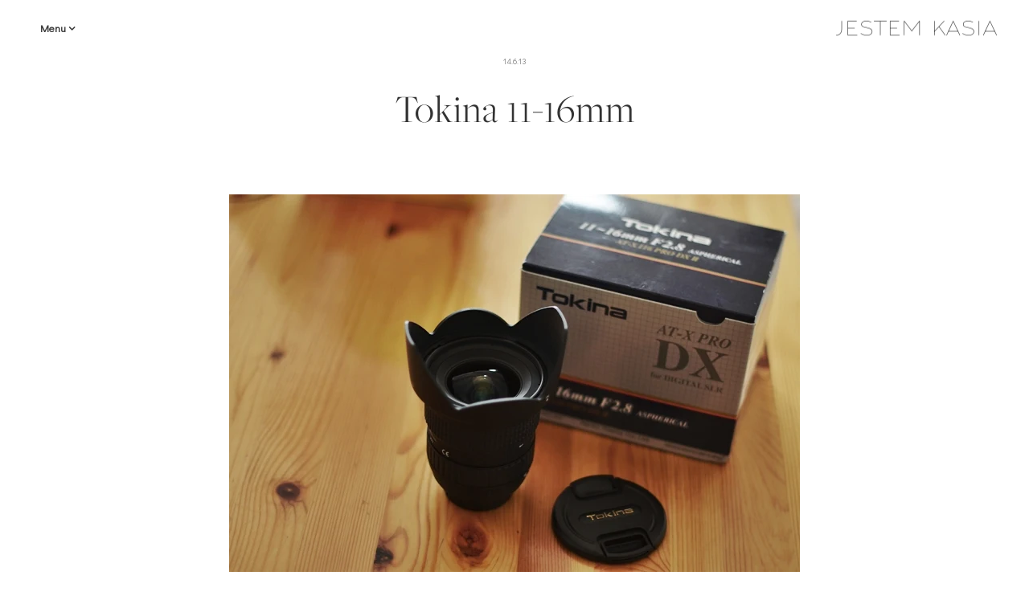

--- FILE ---
content_type: text/html; charset=UTF-8
request_url: https://www.jestemkasia.com/2013/06/tokina-11-16mm.html?ref=pagefooter-olderlink
body_size: 29769
content:
<!DOCTYPE html>
<html class='v2' dir='ltr' lang='en-GB' xmlns='http://www.w3.org/1999/xhtml' xmlns:b='http://www.google.com/2005/gml/b' xmlns:data='http://www.google.com/2005/gml/data' xmlns:expr='http://www.google.com/2005/gml/expr'>
<head>
<link href='https://www.blogger.com/static/v1/widgets/335934321-css_bundle_v2.css' rel='stylesheet' type='text/css'/>
<meta content='IE=edge' http-equiv='X-UA-Compatible'/>
<meta content='width=device-width, initial-scale=1' name='viewport'/>
<meta content='text/html; charset=UTF-8' http-equiv='Content-Type'/>
<meta content='blogger' name='generator'/>
<link href='https://www.jestemkasia.com/favicon.ico' rel='icon' type='image/x-icon'/>
<link href='https://www.jestemkasia.com/2013/06/tokina-11-16mm.html' rel='canonical'/>
<link rel="alternate" type="application/atom+xml" title="Jestem Kasia - Atom" href="https://www.jestemkasia.com/feeds/posts/default" />
<link rel="alternate" type="application/rss+xml" title="Jestem Kasia - RSS" href="https://www.jestemkasia.com/feeds/posts/default?alt=rss" />
<link rel="service.post" type="application/atom+xml" title="Jestem Kasia - Atom" href="https://www.blogger.com/feeds/1342692151554908155/posts/default" />

<link rel="alternate" type="application/atom+xml" title="Jestem Kasia - Atom" href="https://www.jestemkasia.com/feeds/8246995666487307163/comments/default" />
<!--Can't find substitution for tag [blog.ieCssRetrofitLinks]-->
<link href='https://blogger.googleusercontent.com/img/b/R29vZ2xl/AVvXsEjg7QuLSykpnS9sh6FoiomLmFgHN_3WdoZxeb6keA7xg4mgIeFXs_oj7QZ4tUSxp6vbGTsBywwLQtob04LUpFBDQnumpa8MO4fKmYG8GzUVYuN8TQMM75K93j3O53J30iP6cpYn-U8NgxY/s1600/DSC_0296.JPG' rel='image_src'/>
<meta content='Nowy obiektyw Tokina 11-16mm do sesji na potrzeby bloga.' name='description'/>
<meta content='https://www.jestemkasia.com/2013/06/tokina-11-16mm.html' property='og:url'/>
<meta content='Tokina 11-16mm' property='og:title'/>
<meta content='Nowy obiektyw Tokina 11-16mm do sesji na potrzeby bloga.' property='og:description'/>
<meta content='https://blogger.googleusercontent.com/img/b/R29vZ2xl/AVvXsEjg7QuLSykpnS9sh6FoiomLmFgHN_3WdoZxeb6keA7xg4mgIeFXs_oj7QZ4tUSxp6vbGTsBywwLQtob04LUpFBDQnumpa8MO4fKmYG8GzUVYuN8TQMM75K93j3O53J30iP6cpYn-U8NgxY/w1200-h630-p-k-no-nu/DSC_0296.JPG' property='og:image'/>
<meta content='https://www.facebook.com/JestemKasiaBlog/' property='article:publisher'/>
<meta content='https://www.facebook.com/JestemKasiaBlog/' property='article:author'/>
<link href='https://www.blogger.com/profile/06198068878198681949' rel='author'/>
<meta content='@JestemKasia' name='twitter:site'/>
<meta content='summary_large_image' name='twitter:card'/>
<title>
Tokina 11-16mm - Jestem Kasia Blog
</title>
<link href='https://fonts.googleapis.com/css?family=Didact+Gothic&subset=latin,latin-ext' rel='stylesheet' type='text/css'/>
<link href='https://use.typekit.net/bhi7dxj.css' rel='stylesheet'/>
<link href='https://cdnjs.cloudflare.com/ajax/libs/font-awesome/4.7.0/css/font-awesome.min.css' rel='stylesheet'/>
<style id='page-skin-1' type='text/css'><!--
/*-----------------------------------------------
Blogger Template Style
Name:     jestemKasia-Theme 2.9.7
Designer: Arkadiusz Htsz Narowski
URL:      www.weblove.pl
----------------------------------------------- */
@font-face{
font-family:"Avenir LT";
font-style: normal;
src: url("//serwer1467356.home.pl/webfonts/avenir/c886ac4d-0476-43f2-859c-69521d566f36.eot?#iefix");
src: url("//serwer1467356.home.pl/webfonts/avenir/c886ac4d-0476-43f2-859c-69521d566f36.eot?#iefix") format("eot"),
url("//serwer1467356.home.pl/webfonts/avenir/bfb11081-e571-43ad-bed9-8953cfd4133e.woff2") format("woff2"),
url("//serwer1467356.home.pl/webfonts/avenir/e35493b4-782b-41f0-b3f0-b7e5d0ceab0b.woff") format("woff"),
url("//serwer1467356.home.pl/webfonts/avenir/3441ac36-8e74-4708-8a0e-bc7eb293b307.ttf") format("truetype"),
url("//serwer1467356.home.pl/webfonts/avenir/57fd8d3b-c855-4bd8-9e49-04ae9a760f9d.svg#57fd8d3b-c855-4bd8-9e49-04ae9a760f9d") format("svg");
}
/* Variable definitions
====================
<Group description="Page" selector="body">
<Variable name="body.font" description="Font" type="font" default="normal normal 14px 'Avenir LT', 'Didact Gothic', 'Courier New', Courier, Arial, Verdana, Geneva, sans-serif"/>
<Variable name="body.text.color" description="Text Color" type="color" default="#111111"/>
<Variable name="body.background.color" description="Background Color" type="color" default="#ffffff"/>
</Group>
<Group description="Links" selector="body">
<Variable name="link.color" description="Link Color" type="color" default="#777777"/>
<Variable name="link.hover.color" description="Hover Color" type="color" default="#111111"/>
</Group>
<Group description="Blog Title" selector=".header h1">
<Variable name="header.widget.font" description="Font" type="font" default="normal normal 20px 'Avenir LT', 'Didact Gothic', 'Courier New', Courier, Verdana, Geneva, Arial, sans-serif"/>
</Group>
<Group description="Menu" selector="#top-menu #tabs .widget .widget-content">
<Variable name="menu.font" description="Font" type="font" default="normal normal 12px 'Avenir LT', 'Didact Gothic', 'Courier New', Courier, Verdana, Geneva, Arial, sans-serif"/>
<Variable name="menu.link.color" description="Link Color" type="color" default="#333333"/>
<Variable name="menu.link.hover.color" description="Hover Color" type="color" default="#666666"/>
<Variable name="menu.background.color" description="Background Color" type="color" default="#ffffff"/>
</Group>
<Group description="Main" selector="#main-container">
<Variable name="main.background.color" description="Background Color" type="color" default="#ffffff"/>
</Group>
<Group description="Gadgets" selector=".widget h2">
<Variable name="widget.font" description="Font" type="font" default="normal normal 14px 'Avenir LT', 'Didact Gothic', 'Courier New', Courier, Arial, Verdana, Geneva, sans-serif"/>
</Group>
<Group description="Date Header" selector=".date-header">
<Variable name="date.widget.font" description="Font" type="font" default="normal normal 13px 'Avenir LT', 'Didact Gothic', 'Courier New', Courier, Verdana, Geneva, Arial, sans-serif"/>
<Variable name="date.widget.color" description="Text Color" type="color" default="#333333"/>
</Group>
<Group description="Post Title" selector=".post-title">
<Variable name="title.font" description="Title Font" type="font" default="normal normal 50px 'freight-big-pro', 'Courier New', Courier, Arial, Verdana, Geneva, sans-serif"/>
<Variable name="title.text.color" description="Text Color" type="color" default="#333333"/>
<Variable name="title.link.color" description="Link Color" type="color" default="#000000"/>
<Variable name="title.link.hover.color" description="Hover Color" type="color" default="#666666"/>
</Group>
<Group description="Grid Title" selector=".grid .post-title">
<Variable name="grid.title.font" description="Grid Title Font" type="font" default="normal normal 50px 'freight-big-pro', 'Courier New', Courier, Arial, Verdana, Geneva, sans-serif"/>
</Group>
<Group description="Post Links" selector=".post-body a">
<Variable name="post.link.color" description="Link Color" type="color" default="#666666"/>
<Variable name="post.link.hover.color" description="Hover Color" type="color" default="#111111"/>
</Group>
<Group description="Read More" selector=".jump-link">
<Variable name="more.font" description="Font" type="font" default="normal normal 15px 'freight-big-pro', 'Courier New', 'Courier New, Courier, Arial, Verdana, Geneva, sans-serif"/>
<Variable name="more.link.color" description="Link Color" type="color" default="#333333"/>
<Variable name="more.link.hover.color" description="Hover Color" type="color" default="#ffffff"/>
<Variable name="more.background.color" description="Background Color" type="color" default="transparent"/>
<Variable name="more.background.hover.color" description="Background Hover Color" type="color" default="#333333"/>
</Group>
<Group description="Recommended" selector="#slider-container">
<Variable name="recommended.font" description="Recommended Font" type="font" default="normal normal 36px 'freight-big-pro', 'Courier New', Courier, Arial, Verdana, Geneva, sans-serif"/>
<Variable name="recommended.link.color" description="Link Color" type="color" default="#111111"/>
<Variable name="recommended.link.hover.color" description="Hover Color" type="color" default="#111111"/>
</Group>
<Group description="Footer" selector="#footer-container">
<Variable name="footer.text.color" description="Text Color" type="color" default="#333333"/>
<Variable name="footer.link.color" description="Link Color" type="color" default="#666666"/>
<Variable name="footer.link.hover.color" description="Hover Color" type="color" default="#111111"/>
<Variable name="footer.background.color" description="Background Color" type="color" default="transparent"/>
</Group>
<Group description="Cookies" selector="#cookieChoiceInfo">
<Variable name="cookie.font" description="Cookies Font" type="font" default="normal normal 14px 'Avenir LT', 'Didact Gothic', 'Courier New', Courier, Arial, Verdana, Geneva, sans-serif"/>
<Variable name="cookie.text.color" description="Text Color" type="color" default="#333333"/>
<Variable name="cookie.background.color" description="Background color" type="color" default="#ffffff"/>
<Variable name="cookie.border.color" description="border top color" type="color" default="#000000"/>
</Group>
<Variable name="body.background" description="background-body" type="background" color="#ffffff" default="$(color) none repeat scroll top left"/>
<Variable name="main.background" description="background-main" type="background" color="#ffffff" default="$(color) none repeat scroll top left"/>
<Variable name="menu.background" description="background-menu" type="background" color="#ffffff" default="$(color) none repeat scroll top left"/>
<Variable name="more.background" description="background-more" type="background" color="#ffffff" default="$(color) none repeat scroll top left"/>
<Variable name="footer.background" description="background-bottom" type="background" color="#ffffff" default="$(color) none repeat scroll top left"/>
<Variable name="body.background.override" description="Body Background Override" type="string" default=""/>
<Variable name="none.decoration" description="Link Decoration" type="string" default="none"/>
<Variable name="underline.decoration" description="Link Hover Decoration" type="string" default="underline"/>
<Variable name="paging.size" description="pagination font size" type="string" default="16px"/>
<Variable name="labels.link.size" description="labels link size" type="string" default="13px"/>
<Variable name="top.menu.height" description="top menu height" type="string" default="40px"/>
<Variable name="side.theme.margin" description="left/right theme margin" type="string" default="70px"/>
<Variable name="side.column.margin" description="left/right column margin" type="string" default="90px"/>
<Variable name="column.gap.margin" description="column gap margin" type="string" default="20px"/>
<Variable name="columnauto.gap.margin" description="column-auto gap margin" type="string" default="40px"/>
<Variable name="theme.border.color" description="border color" type="string" default="#dddddd"/>
<Variable name="theme.border2.color" description="border2 color" type="string" default="#000000"/>
<Variable name="comments.link.size" description="comment link size" type="string" default="14px"/>
<Variable name="blog.page.count" description="blog pagination" type="string" default="7"/>
<Variable name="blog.rcmd.count" description="recommended number" type="string" default="6"/>
*/
/* Content
----------------------------------------------- */
html {
-webkit-box-sizing: border-box;
-moz-box-sizing: border-box;
box-sizing: border-box;
}
*, *:before, *:after {
-webkit-box-sizing: inherit;
-moz-box-sizing: inherit;
box-sizing: inherit;
}
.group:before, .group:after {content: ""; display: table;}
.group:after {clear: both;}
.group {zoom: 1;}
body {font: normal normal 14px 'Avenir LT', 'Didact Gothic', 'Courier New', Courier, Arial, Verdana, Geneva, sans-serif; color: #333333; background: #ffffff none repeat scroll top left; padding: 0; margin: 0 auto; }
#main-container {margin: 0 auto; padding-top: 40px; background: #ffffff none repeat scroll top left; position: relative; z-index: 9;}
#content-container {margin: 0; padding: 0; text-align: center;}
#blog-wrapper {padding: 0; margin: 0; overflow: hidden; word-wrap: break-word; position: relative;}
a, a:visited {color: #666666; text-decoration: none;}
a:hover, a:active, a:focus {color: #111111; text-decoration: none;}
img {border: 0; max-width: 100%; height: auto;}
hr {background-color: #dddddd; border: 0 none; color: #dddddd; height: 1px; margin: 30px auto; padding: 0; max-width: 60px;}
.dark {background-color: #000000; color: #000000;}
.full {max-width: 100%;}
.big {max-width: 75%;}
.medium {max-width: 50%;}
blockquote {border-left: 4px solid #dddddd; margin: 20px 10px; padding: 8px 10px; font-size: 110%; text-align: justify; quotes: "\201C""\201D";}
blockquote:before {color: #dddddd; content: open-quote; font-size: 80px; line-height: 0; margin-right: 6px; vertical-align: -35px;}
blockquote p {display: inline;}
.post-body ul {list-style-type: disc; list-style-position: inside;}
.post-body ol {list-style-type: decimal; list-style-position: inside; }
.post-body ul, .post-body ol {padding: 0 2.5em;}
.post-body ul ul, .post-body ol ul {list-style-type: circle; list-style-position: inside; margin-left: 15px;}
.post-body ol ol, .post-body ul ol {list-style-type: lower-latin; list-style-position: inside; margin-left: 15px; }
.small {font-size: 11px; margin: 0; padding: 0;}
.right {float: right;}
.left {float: left;}
.none {float: none;}
.clear {clear: both;}
.lt {text-align: left;}
.rt {text-align: right;}
.cntr {text-align: center;}
input[type="text"] {
border-style: solid;
border-color: #dddddd;
border-width: 1px;
height: 22px;
-webkit-border-radius:0px;
-webkit-appearance: none;
}
input[type="submit"] {
background-color: #000;
color: #fff;
border-radius: 0;
border: 0;
height: 26px;
cursor: pointer;
-webkit-border-radius:0px;
-webkit-appearance: none;
}
.text-border {border: 1px solid #000000; display: inline-block; margin: 5px auto; padding: 15px 40px;}
/* Header
----------------------------------------------- */
.Header h1 {display: block; margin: 0; font: normal normal 20px 'Avenir LT', 'Didact Gothic', 'Courier New', Courier, Verdana, Geneva, Arial, sans-serif; line-height: 40px;}
.Header img {margin: 0 auto; max-width: 200px; width: 100%;}
#header-container {padding-top: 10px;}
#header-container .widget {margin: 0 auto; padding: 15px 0; text-align: center;}
#header .description {margin: 10px auto 5px;}
#header-container .header-inner {margin: 5px auto 20px;}
/* Main Menu
----------------------------------------------- */
#top-menu {
position: fixed;
top: 0;
left: 0;
width: 100%;
margin: 0;
padding: 15px 0;
z-index: 10;
background: #ffffff none repeat scroll top left;
color: #666;
/*text-transform: uppercase;*/
}
#top-menu #tabs {
margin: 0 auto;
padding: 0;
}
#top-menu, #top-menu .widget h2 {
font: normal normal 12px 'Avenir LT', 'Didact Gothic', 'Courier New', Courier, Verdana, Geneva, Arial, sans-serif;
}
#top-menu .PageList h2 {
cursor: pointer;
line-height: 40px;
margin: 0;
padding: 0 10px;
}
#top-menu .PageList h2:after, .category-link:after {
content: "\f107"; font-family: "FontAwesome"; padding-left: 3px;
}
#top-menu a:link, #top-menu a:visited {
color: #333333;
}
#top-menu a:hover, #top-menu a:active, #top-menu .selected a {
margin: 0;
text-decoration: none;
color: #666666;
font-weight: normal;
}
#top-menu .widget {
float: left;
margin: 0 0 0 5px;
padding: 0;
line-height: 0;
}
#top-menu .widget:last-child {
margin: 0 5px 0 0;
}
#top-menu #tabs ul {
float: left;
list-style: none outside none;
margin: 0;
padding: 0;
}
#top-menu #tabs li {
list-style: none outside none;
margin: 0;
padding: 0;
}
#top-menu .PageList li {
display: inline-block;
padding: 0;
}
#top-menu .PageList li a {
display: block;
margin: 0;
padding: 0 11px;
text-decoration: none;
line-height: 40px;
letter-spacing: 1px;
border-style: solid;
border-width: 0;
border-color: #dddddd;
background: #ffffff;
}
#top-menu li ul {
height: auto;
left: -999em;
margin: 0;
overflow: visible;
padding: 0;
position: absolute;
width: 180px;
z-index: 9999;
text-align: center;
}
#top-menu li:hover ul, #top-menu li li:hover ul, #top-menu li li li:hover ul {
left: auto;
}
#top-menu li:hover {
position: static;
}
#top-menu .PageList li li a {
display: block;
margin: 0;
text-decoration: none;
z-index: 9999;
height: 35px;
line-height: 35px;
width: 180px;
border-width: 0 1px 1px;
}
#top-menu li li a:hover, #top-menu li li a:active {
display: block;
background: #dddddd;
}
#top-menu img {
max-height: 40px;
}
#top-menu .Header {
display: table;
}
#top-menu #header-inner {
display: table-cell;
vertical-align: middle;
}
#top-menu .descriptionwrapper {
display: none;
}
#top-menu #header-inner img {
display: inline-block !important;
}
#top-menu .widget:last-child {
float: right;
}
/* menu mobile */
#top-menu, #top-menu .widget h2 {font-size: 13px;}
#top-menu .PageList h2 {display: block; font-weight: 700;}
#top-menu .PageList .widget-content {display: none;}
#top-menu .PageList .open {display: block; position: absolute; left: 0;z-index: 9;}
#top-menu .category-link:after {content: "\f105"; padding-left: 10px;}
#top-menu .PageList ul li a {height: auto; line-height: 40px; width: 195px; border-width: 0 1px 1px;}
#top-menu .PageList li a:hover, #top-menu .PageList li a:active {display: block; background: #dedede;}
#top-menu li:hover ul {top: 0; left: 160px;}
/* Navbar
----------------------------------------------- */
#main .PageList h2 {display: none;}
#blog-wrapper .PageList ul {list-style: none; text-align: center; margin: 0 auto; padding: 0; width: auto;}
#blog-wrapper .PageList ul li {display: inline;}
#blog-wrapper .PageList ul li a {padding: 5px 15px;}
#blog-wrapper .PageList li.selected a {font-weight: normal; color: #111111;}
/* Posts
----------------------------------------------- */
.Blog .post-body a, .Blog .separator a, .Blog .post-body table {
float: none !important;
clear: none !important;
margin: 0 auto !important;
padding: 0 !important;
}
.date-outer .date-header {
font: normal normal 10px 'Avenir LT', 'Didact Gothic', 'Courier New', Courier, Verdana, Geneva, Arial, sans-serif;
color: #888888;
text-align: center;
margin: 0;
}
.date-outer .date-header span {
background-color: #ffffff;
padding: 5px;
}
h3.post-title, .comments h4, #related-posts h4 {
font: normal normal 50px 'freight-big-pro', 'Courier New', Courier, Arial, Verdana, Geneva, sans-serif;
color: #333333;
font-weight: normal;
text-align: center;
letter-spacing: 1px;
margin: 20px auto 10px;
max-width: 568px;
}
.date-outer, h3.post-title {
margin-bottom: 70px;
}
h3.post-title a {
display: block;
}
h3.post-title a:link, h3.post-title a:visited {
color: #000000;
}
h3.post-title a:hover {
color: #666666;
}
.post {
position: relative;
}
.post-body {
width: auto;
padding: 0 70px;
line-height: 1.5;
}
.post-body .post-slider {font-size: x-small;}
.post-body img, .post-body iframe, .post-body embed, .post-body object {
margin: 4px -70px;
}
h1, h2, h3, h4, h5, h6 {
font: normal normal 50px 'freight-big-pro', 'Courier New', Courier, Arial, Verdana, Geneva, sans-serif;
color: #333333;
margin: 10px auto;
text-transform: initial;
text-align: inherit;
background-color: transparent;
}
#Blog1 .post-body h1, .widget-content h1 {
font-size: 40px;
}
#Blog1 .post-body h2, .widget-content h2 {
font-size: 30px;
}
#Blog1 .post-body h3, .widget-content h3 {
font-size: 23px;
}
#Blog1 .post-body h4, .widget-content h4 {
font-size: 16px;
}
#Blog1 .post-body h5, .widget-content h5 {
font-size: 14px;
}
#Blog1 .post-body h6, .widget-content h6 {
font-size: 13px;
}
.post-body a:link, .post-body a:visited {
color: #bf9000;
text-decoration: none;
}
.post-body a:hover, .post-body a:active {
color: #bf9000;
text-decoration: underline;
}
.separator a {
margin: 0 auto !important;
}
.post-footer {
clear: both;
margin: 20px auto 0;
text-align: center;
}
.post-footer-line > * {
margin: 0;
}
.post-header, .post-footer {
line-height: 1.2;
}
.jump-link {
margin: 30px auto;
text-align: center;
font: normal normal 15px 'freight-big-pro', 'Courier New&', Courier, Arial, Verdana, Geneva, sans-serif;
}
.jump-link a {
padding: 8px 28px;
border-style: solid;
border-color: #000000;
border-width: 1px;
color: #333333;
background-color: #ffffff;
display: inline-block;
}
.jump-link a:hover, .loadmore a:hover, #Blog1 .blog-pager a:hover {
color: #ffffff;
background-color: #000000;
}
.post-labels {
display: block;
padding: 10px 0 0;
}
.post-labels a {
font-size: 13px;
line-height: 1.8;
margin: 0 8px 0 0;
}
.item .date-outer, .static_page .date-outer {
margin-bottom: 20px;
}
/* Columns weblove.pl
----------------------------------------------- */
.column > [class*='col-'] {
float: left;
min-height: 1px;
padding: 0 20px; /* column-space */
margin: 0 auto 20px;
position: relative;
}
.column > [class*='col-'] [class*='col-'] {
margin: 0 auto;
}
.column {
position: relative;
margin: 20px -20px 0;
}
.column:after {
content: "";
display: table;
clear: both;
}
.column-left {margin-left: -90px;}
.column-right {margin-right: -90px;}
.column-full {margin-left: -90px; margin-right: -90px;}
.column .middle {position: absolute; top: 50%;transform: translateY(50%);}
.column .bottom {}
.col-1-1 {width: 100%;}
.col-4-5 {width: 80%;}
.col-3-4 {width: 75%;}
.col-7-10 {width: 70%;}
.col-2-3 {width: 66.66%;}
.col-3-5 {width: 60%;}
.col-1-2 {width: 50%;}
.col-2-5 {width: 40%;}
.col-1-3 {width: 33.33%;}
.col-3-10 {width: 30%;}
.col-1-4 {width: 25%;}
.col-1-5 {width: 20%;}
.thin, .column > .thin {padding: 0 70px;}
.gap-0 [class*='col-'] {padding: 0;}
.gap-10 [class*='col-'] {padding: 0 5px;}
.gap-20 [class*='col-'] {padding: 0 10px;}
.gap-40 [class*='col-'] {padding: 0 20px;}
.gap-60 [class*='col-'] {padding: 0 30px;}
.gap-80 [class*='col-'] {padding: 0 40px;}
.gap-100 [class*='col-'] {padding: 0 50px;}
.gap-0 {margin-left: -70px; margin-right: -70px;}
.gap-10 {margin-left: calc(-70px + -5px); margin-right: calc(-70px + -5px);}
.gap-20 {margin-left: calc(-70px + -10px); margin-right: calc(-70px + -10px);}
.gap-40 {margin-left: calc(-70px + -20px); margin-right: calc(-70px + -20px);}
.gap-60 {margin-left: calc(-70px + -30px); margin-right: calc(-70px + -30px);}
.gap-80 {margin-left: calc(-70px + -40px); margin-right: calc(-70px + -40px);}
.gap-100 {margin-left: calc(-70px + -50px); margin-right: calc(-70px + -50px);}
.column-auto {
margin-top: 20px;
margin-bottom: 20px;
}
.col-2 {
-webkit-columns: auto 2; -moz-columns: auto 2; columns: auto 2;
-webkit-column-gap: 40px; -moz-column-gap: 40px; column-gap: 40px;
}
.col-3 {
-webkit-columns: auto 3; -moz-columns: auto 3; columns: auto 3;
-webkit-column-gap: 40px; -moz-column-gap: 40px; column-gap: 40px;
}
.column-auto.gap-10 {-webkit-column-gap: 10px;-moz-column-gap: 10px;column-gap: 10px;}
.column-auto.gap-20 {-webkit-column-gap: 20px;-moz-column-gap: 20px;column-gap: 20px;}
.column-auto.gap-40 {-webkit-column-gap: 40px;-moz-column-gap: 40px;column-gap: 20px;}
.column-auto.gap-60 {-webkit-column-gap: 60px;-moz-column-gap: 60px;column-gap: 60px;}
.column-auto.gap-80 {-webkit-column-gap: 80px;-moz-column-gap: 80px;column-gap: 80px;}
.column-auto.gap-100 {-webkit-column-gap: 100px;-moz-column-gap: 100px;column-gap: 100px;}
.column .small {display: block;}
.column .right {float: right;}
/* collage weblove.pl
----------------------------------------------- */
.poster {line-height: 0; position: relative;}
.poster .caption {position: absolute; line-height: 1.4; margin: 10px;}
.poster .top {top: 0;}
.poster .top-left {top: 0; left: 0;}
.poster .top-right {top: 0; right: 0;}
.poster .bottom {bottom: 0;}
.poster .bottom-left {bottom: 0; left: 0;}
.poster .bottom-right {bottom: 0; right: 0; }
.poster .centered {top: 50%; left: 50%; -webkit-transform: translate(-50%,-50%); -ms-transform: translate(-50%,-50%); transform: translate(-50%,-50%); margin: auto;}
.poster .bg {background-color: #ffffff; padding: 10px;}
.post-body .poster img {max-width: 100%; margin: auto;}
/* Pager
----------------------------------------------- */
#Blog1 .blog-pager {
font: normal normal 15px 'freight-big-pro', 'Courier New&', Courier, Arial, Verdana, Geneva, sans-serif;
font-size: 16px;
clear: both;
margin: 15px auto;
overflow: visible;
}
#Blog1 .blog-pager a, .loadmore a, .closed-info {
background-color: #ffffff;
border-style: solid;
border-color: #000000;
border-width: 1px;
color: #333333;
display: block;
margin: auto;
padding: 8px 28px;
}
.static_page .date-header, .static_page #Blog1 .blog-pager, .eng-content {
display: none;
}
/* Comments
----------------------------------------------- */
.comment-link {font-size: 14px;}
.comments {margin-top: 20px;}
.comments .avatar-image-container {max-height: 70px; text-align: center; width: 70px;}
.comments .avatar-image-container img {border-radius: 360px; max-width: 70px;}
.comments .comment-block {margin-left: 80px;}
.comments .comments-content ol {counter-reset: section;}
.comments .comments-content .inline-thread {padding: 1% 1% 1% 3%;}
.comments .comments-content .datetime a {color: #aaa; font-size: 90%; float: right; display: block;}
.comments .comments-content .datetime a:after {counter-increment: section; content: " (#" counters(section,".") ")";}
.comments .comments-content .user {font-weight: normal;}
#comments .comments-content .blog-author {font-weight: bold; font-size: 125%;}
#comments .comments-content .blog-author:after {content: "\2665"; color: #ff87c3; display: inline-block; margin-left: 3px; vertical-align: super; -ms-transform: rotate(15deg); -webkit-transform: rotate(15deg); transform: rotate(15deg);}
#comments .comments-content .icon.blog-author, #comments .comment-content a > br {display: none;}
#comments .comment-content a:before {content: "\f08e"; font: normal normal 12px "FontAwesome"; padding-right: 5px;}
#comments .comment-content b > a, #comments .comment-content strong > a, #comments .comment-content a > b, #comments .comment-content a > strong, #comments .comment-content b, #comments .comment-content strong {font-weight: normal;}
#comments .comment-content a[href*="ellofas"], #comments .comment-content a[href*="dziathe"], #comments .comment-content a[href*="stryandr"], #comments .comment-content a[href*="ria-por"] {pointer-events: none;}
.comment-form, .comment-footer, .comments .comments-content .loadmore {margin: 0 auto;}
#comments h4, #related-posts h4 {font-weight: normal; margin: 0 auto 15px;}
#comment-editor {min-height: 250px; height: 260px;}
/* Related & Popular weblove.pl
----------------------------------------------- */
#related-posts, .PopularPosts {
margin-top: 15px;
padding: 15px 0 0;
}
#related-posts ul, .PopularPosts .widget-content ul {
margin: 0 -5px;
padding: 0;
}
#related-posts ul:after, .PopularPosts .widget-content ul:after {
clear: both;
content: "";
display: table;
}
#related-posts li, .PopularPosts .widget-content ul li {
display: inline-block;
float: left;
vertical-align: top;
width: 25%;
margin: 0;
padding: 0;
overflow: hidden;
}
#related-posts li .rel-item, .PopularPosts .widget-content li .item-thumbnail-only {
position: relative;
padding: 5px;
line-height: 0;
}
#related-posts li .related-title, .PopularPosts .widget-content li .item-title, #recommended-weblove-pl .grid-header {
margin: auto;
position: absolute;
top: 50%;
left: 5%;
right: 5%;
-webkit-transform: translateY(-50%);
-ms-transform: translateY(-50%);
transform: translateY(-50%);
width: 90%;
line-height: 1.4;
}
.PopularPosts .item-thumbnail {
float: none;
margin: 0;
}
.PopularPosts img {padding: 0;}
/* Recommended weblove.pl
----------------------------------------------- */
#slider-container #slider-inner {
margin: 0 15px;
padding: 20px 0 40px;
}
#recommended-weblove-pl .rcmd-item {
position: relative;
overflow: hidden;
}
#recommended-weblove-pl .rcmd-item img {
width: 100%;
display: block;
}
#recommended-weblove-pl h5.post-title, .related-posts li h5.post-title {
font: normal normal 36px 'freight-big-pro', 'Courier New', Courier, Arial, Verdana, Geneva, sans-serif;
text-align: center;
}
#recommended-weblove-pl, #recommended-weblove-pl .post-title a:link, #recommended-weblove-pl .post-title a:visited {
color: #111111;
}
#recommended-weblove-pl h5.post-title a:hover {
color: #111111;
}
/* Instagram weblove.pl
----------------------------------------------- */
#instagram-weblove-pl {
text-align: center;
line-height: 0;
}
#instagram-weblove-pl #insta-photos {
margin: 0 -5px;
}
#instagram-weblove-pl .item {
display: inline-block;
width: 20%;
}
#instagram-weblove-pl .item a {
display: block;
padding: 5px;
}
/* Social weblove.pl
----------------------------------------------- */
#LinkList99 #socialicons {
text-align: center;
}
#LinkList99 #socialicons li {
margin-right: 13px;
line-height: 40px;
font-size: 0;
}
#LinkList98 #socialicons li:last-child, .post-labels a:last-child {
margin-right: 0;
}
.LinkList #socialicons li, .shareico ul li {
padding: 0;
display: inline-block;
*display: inline;
}
.shareico {
}
.shareico h4 {
font: normal normal 50px 'freight-big-pro', 'Courier New', Courier, Arial, Verdana, Geneva, sans-serif;
font-size: 24px;
margin: 10px auto;
letter-spacing: 1px;
}
#main .shareico ul {
margin: 10px auto 0;
padding: 0;
}
.shareico ul li {
margin: 10px;
}
.widget #socialicons, .shareico ul {
list-style: none;
overflow: hidden;
padding: 0;
margin: 0 auto;
}
.widget #socialicons li a, .shareico ul li a {
color: #333333;
display: inline-block;
padding: 0;
vertical-align: middle;
}
.widget #socialicons li a {
width: 16px;
height: 16px;
}
.shareico ul li a {
height: 24px;
line-height: 24px;
}
#socialicons li a:before, .post-footer .shareico li a:before {text-align: center; vertical-align: top;}
#socialicons li a:before {font-size: 16px; line-height: 16px;}
.post-footer .shareico li a:before {font-size: 24px; line-height: 24px; padding-right: 5px;}
#socialicons li a.facebook:before, .shareico li a.facebook:before {content: "\f09a";}
#socialicons li a.instagram:before {content: "\f16d";}
#socialicons li a.twitter:before, .shareico li a.twitter:before {content: "\f099";}
#socialicons li a.pinterest:before, .shareico li a.pinterest:before {content: "\f231";}
#socialicons li a.subscribe:before {content: "\f09e";}
#socialicons li a.youtube:before {content: "\f16a";}
#socialicons li a.googleplus:before, .shareico li a.googleplus:before {content: "\f0d5";}
#socialicons li a.tumblr:before {content: "\f173";}
#socialicons li a.bloglovin:before {content: "\f004";}
#socialicons li a.lookbook:before {content: "\f02d";}
#socialicons li a.contact:before, #socialicons li a.email:before, .shareico li a.email:before {content: "\f003";}
#socialicons li a.blogger:before {content: "\f032";}
/* Search
----------------------------------------------- */
#search {
position: fixed;
top: 0px;
left: 0px;
width: 100%;
height: 100%;
background-color: rgba(255, 255, 255, 0.95);
-webkit-transform: translate(0px, -100%) scale(0, 0);
-moz-transform: translate(0px, -100%) scale(0, 0);
-o-transform: translate(0px, -100%) scale(0, 0);
-ms-transform: translate(0px, -100%) scale(0, 0);
transform: translate(0px, -100%) scale(0, 0);
opacity: 0;
}
#search.search-open {
-webkit-transform: translate(0px, 0px) scale(1, 1);
-moz-transform: translate(0px, 0px) scale(1, 1);
-o-transform: translate(0px, 0px) scale(1, 1);
-ms-transform: translate(0px, 0px) scale(1, 1);
transform: translate(0px, 0px) scale(1, 1);
opacity: 1;
z-index: 100;
}
#search #searchform {
position: absolute;
top: 50%;
left: 50%;
-webkit-transform: translate(-50%,-50%);
-ms-transform: translate(-50%,-50%);
transform: translate(-50%,-50%);
width: 85%;
max-width: 640px;
}
#search input[type="search"] {
color: rgb(0, 0, 0);
background: rgba(255, 255, 255, 0.5);
font-size: 60px;
line-height: 1;
font-weight: 300;
text-align: center;
border: 1px solid #000;
margin: 0px auto;
outline: none;
width: 85%;
height: 80px;
}
#search .search-button {
font: 60px/1px "FontAwesome";
width: 15%;
pointer-events: auto;
background-color: transparent;
color: #000;
height: 80px;
vertical-align: top;
}
#search .close {
position: fixed;
top: 15px;
right: 15px;
opacity: 1;
font-size: 30px;
}
.search-close {
cursor: pointer;
height: 36px;
opacity: 0;
overflow: hidden;
pointer-events: none;
position: absolute;
right: 1em;
text-indent: 100%;
top: 1em;
transform: scale(0, 0);
width: 36px;
}
.search-open .search-close {
opacity: 1;
pointer-events: auto;
transform: scale(1, 1);
transition-delay: 0.5s;
transition-duration: 0.3s, 0.3s;
transition-property: opacity, transform;
transition-timing-function: ease, ease;
}
.search-close:before, .search-close:after {
background: #000 none repeat scroll 0 0;
border-radius: 3px;
content: "";
height: 100%;
left: 50%;
opacity: 0.3;
position: absolute;
top: 0;
width: 2px;
}
.search-close.search-close:hover:before, .search-close.search-close:hover:after {
opacity: 1;
}
.search-close:before {
transform: rotate(45deg);
}
.search-close:after {
transform: rotate(-45deg);
}
.search-input::-webkit-input-placeholder, .search-input:-moz-placeholder, .search-input::-moz-placeholder, .search-input:-ms-input-placeholder {
color: #c2c2c2;
}
/* hide placeholder when active in Chrome */
.search-input:focus::-webkit-input-placeholder {
color: transparent;
}
/* Effects Weblove.PL
----------------------------------------------- */
a, a:visited, .grid img, #recommended-weblove-pl .grid-header, #recommended-weblove-pl .rcmd-item img, #related-posts li img, #related-posts li .related-title, .PopularPosts img, .PopularPosts li .item-title, #top-menu .PageList h2, #instagram-weblove-pl .item img, #comments .comments-content .blog-author:after, #search {
-webkit-transition: all 0.3s ease-in-out;
-moz-transition: all 0.3s ease-in-out;
-ms-transition: all 0.3s ease-in-out;
-o-transition: all 0.3s ease-in-out;
transition: all 0.3s ease-in-out;
-webkit-backface-visibility:hidden;
-moz-backface-visibility:hidden;
-ms-backface-visibility:hidden;
}
#recommended-weblove-pl .grid-header, #related-posts li .related-title, .PopularPosts li .item-title {
opacity: 0;
}
#related-posts li:hover img, .PopularPosts li:hover img {
opacity: 0.1;
}
#recommended-weblove-pl .rcmd-item:hover .grid-header, #related-posts li:hover .related-title, .PopularPosts li:hover .item-title, .status-msg-border, #comments .comments-content .blog-author:hover:after {
opacity: 1;
}
.grid a:hover img, #instagram-weblove-pl .item:hover img, blockquote {
opacity: 0.7;
}
#socialicons li a {
opacity: 0.8;
}
#recommended-weblove-pl .rcmd-item:hover img, #socialicons li a:hover, .shareico ul li a:hover, #comments .comments-content .blog-author:after {
opacity: 0.4;
}
#top-menu, #cookieChoiceInfo {
opacity: 0.98;
}
/* Widgets
----------------------------------------------- */
#content-container .widget {
margin: 20px auto;
}
.widget h2 {
font: normal normal 20px 'freight-big-pro', 'Courier New', Courier, Verdana, Geneva, Arial, sans-serif;
margin-bottom: 10px;
text-align: center;
}
.widget h2 a {
color: #333333;
}
.widget input.gsc-input {
background: #eee none;
padding: 2px 4px;
border: 1px solid #ccc;
}
.widget input.gsc-search-button {
border: 1px solid #dddddd;
padding: 1px 4px;
}
#ArchiveList {
text-align: center;
}
.widget ul {
line-height: 1.3;
padding: 0;
margin: 0 auto;
text-align: center;
}
.LinkList li, .PageList li, .Feed li {
margin-bottom: 5px;
}
.label-size-1 {
font-size: 85%;
}
.label-size-2 {
font-size: 95%;
}
.label-size-3 {
font-size: 100%;
}
.label-size-4 {
font-size: 120%;
}
.label-size-5 {
font-size: 140%;
}
.FollowByEmail table {
border-collapse: collapse;
border-spacing: 0;
width: auto;
margin: 0 auto;
}
.FollowByEmail table td {
margin: 0;
padding: 0;
}
.FollowByEmail .follow-by-email-inner .follow-by-email-address {
border-style: solid;
border-color: #dddddd;
border-width: 1px 0 1px 1px;
height: 24px;
padding: 0 5px;
width: 132px;
}
.FollowByEmail .follow-by-email-inner .follow-by-email-submit {
margin: 0;
border-radius: 0;
background-color: #000000;
height: 26px;
width: 70px;
}
.widget-item-control {
display: none;
}
.kolonia12 {
margin: 80px auto;
padding: 0;
border-style: solid;
border-color: #000000;
border-width: 7px 0;
line-height: 0;
background: url('https://blogger.googleusercontent.com/img/b/R29vZ2xl/AVvXsEjFQZYg8f20IFWPE8-DfwY4JPNk-0uThGNiu5v1CrlZBdCZvL-bDsuRN4YAnkHC_WO0juComHEZVLQ1aSEUXbjHemFBLJrB2ieZ0PTnLAYcStshlHnzmEM0BoNvZRDlCAEGXOxViEj7FavX/s1600/minimalistjewelry.png') no-repeat center center / cover transparent;
cursor: pointer;
height: 192px;
}
.igjk {
margin: 80px auto;
padding: 0;
border-style: solid;
border-color: #000000;
border-width: 7px 0;
line-height: 0;
background: url('https://blogger.googleusercontent.com/img/b/R29vZ2xl/AVvXsEiLJGePkTlu4CPQ8IETWWzRlYMSCesIcNO8oIXdFoFbHbyTSjeed86b6ShozM95yCh5uCSmMMd5s5sMq5B75saD6F59emabXLJzw8iAGLB7pTF5g-t-pJtCfaYchvWqaDuChxTTEqNoo-Q/s1600/igjk.png') no-repeat center center / cover transparent;
cursor: pointer;
height: 194px;
}
/* Footer
----------------------------------------------- */
#footer-container {
background: #ffffff;
padding: 15px 0;
position: relative;
}
#footer {
text-align: center;
color: #333333;
line-height: 1.6;
margin: 0 auto;
}
#footer-inner a {
text-decoration: none;
}
#footer-inner a:link, #footer-inner a:visited {
color: #666666;
}
#footer-inner a:hover {
color: #111111;
}
/* Others
----------------------------------------------- */
.status-msg-border {
border-color: #dddddd;
}
.status-msg-wrap {
margin: 10px auto 40px;
width: 95%;
}
.status-msg-bg {
background-color: #ffffff;
}
.status-msg-wrap b {
font-size: 125%;
}
iframe[id^="oauth2relay"] {top: -1px;}
.post-body iframe[id^="frame-"] {max-height: inherit;}
@media only screen and (min-width: 767px) {
.grid .post-body {margin-top: 30px; padding: 0 30px;}
.grid h3.post-title {font: normal normal 28px 'freight-big-pro', 'Courier New&', Courier, Arial, Verdana, Geneva, sans-serif;}
.grid, .grid h3.post-title {margin-bottom: 40px;}
.grid:nth-child(even) {padding-right: 45px;}
.grid:nth-child(odd) {padding-left: 45px;}
.grid {float: left; width: 50%;}
.grid:nth-child(2n+1):after {clear: both;}
.grid:nth-child(2n+2) {clear: left;}
.grid:after {display: block; margin: 40px auto 0; content: ""; width: 70px; border-bottom: 7px solid #000000;}
.grid:nth-last-child(1):after, .grid:nth-last-child(2):after {border-width: 0;}
.bigger.last {border-bottom: 7px solid #000000; padding-bottom: 80px;}
.grid .post-title {overflow: hidden; text-overflow: ellipsis; white-space: nowrap;}
.grid .post-title a {display: inline;}
}
/* Cookies Info
----------------------------------------------- */
#cookieChoiceInfo {font: normal normal 13.5px 'Avenir LT', 'Didact Gothic', 'Courier New', Courier, Arial, Verdana, Geneva, sans-serif; background-color: #ffffff; border-style: solid; border-width: 1px 0 0; border-color: #000000; bottom: 0; top: auto !important; opacity: 0.96;} #cookieChoiceInfo, #cookieChoiceInfo .cookie-choices-inner, #cookieChoiceInfo .cookie-choices-text, #cookieChoiceInfo .cookie-choices-buttons, #cookieChoiceInfo .cookie-choices-button {color: #333333;} #cookieChoiceInfo .cookie-choices-button {border-style: solid; border-width: 1px; border-color: #000000; background-color: #ffffff; display: inline-block; line-height: 1; margin: 5px; padding: 10px 20px; text-transform: uppercase;} #cookieChoiceInfo .cookie-choices-button:hover {color: #ffffff; background-color: #000000;} #cookieChoiceInfo #cookieChoiceDismiss:after {content: "\f046"; font-family: "FontAwesome"; padding-left: 5px; line-height: 0;}
/* wallpaper
-----------------------------------------------
.bg-img {background: url('') no-repeat center 40px transparent; top: 0;position: fixed; width: 100%; height: 700px; overflow: hidden; z-index: 1; cursor:pointer;}
.bill {line-height: 0; margin: 0 auto; text-align: center;}
@media only screen and (min-height: 900px) {
.bg-img {background: url('') no-repeat center 40px transparent; height: 950px;}
}
*/
/* OWL */
.owl-theme .owl-controls{margin:0 auto;padding:0;text-align:center;line-height:0;}.owl-theme .owl-controls .owl-buttons div{position:absolute; top:50%;-webkit-transform: translateY(-50%);-ms-transform: translateY(-50%);transform: translateY(-50%);width:128px;height:128px;line-height:128px;color:#000;display:inline-block;zoom:1;*display:inline;margin:0;padding:0;}.owl-theme .owl-controls.clickable .owl-buttons div:hover{filter:Alpha(Opacity=100);opacity:1;text-decoration:none}.owl-theme .owl-controls .owl-page{display:inline-block;zoom:1;*display:inline}.owl-theme .owl-controls .owl-page span{display:block;width:9px;height:9px;margin:2px 7px;filter:Alpha(Opacity=50);opacity:.5;-webkit-border-radius:20px;-moz-border-radius:20px;border-radius:20px;background:#444444}.owl-theme .owl-controls .owl-page.active span,.owl-theme .owl-controls.clickable .owl-page:hover span{filter:Alpha(Opacity=100);opacity:1}.owl-theme .owl-controls .owl-page span.owl-numbers{height:auto;width:auto;color:#FFF;padding:2px 10px;font-size:12px;-webkit-border-radius:30px;-moz-border-radius:30px;border-radius:30px}.owl-item.loading{min-height:150px;background:url('https://cdnjs.cloudflare.com/ajax/libs/owl-carousel/1.3.3/AjaxLoader.gif') no-repeat center center}
.owl-prev {left: 0; background: url('https://blogger.googleusercontent.com/img/b/R29vZ2xl/AVvXsEhNSXAR5ahji51AqJF3aoe2_q5KzkU1XhDlMOvndSy_E5aEiQuOiIk8ehMCaZSjZCGT9YUWVrnwC4jO_qvm44ULutXfIPSic2bTKF84_LKaV8bfesMj-y-2CHCFdbmIdvQ_18MB1hwCrDI1/s1600/arrow+left.png') no-repeat center center transparent;}
.owl-next {right: 0; background: url('https://blogger.googleusercontent.com/img/b/R29vZ2xl/AVvXsEiWs91XIPXOFGnOhmJSsWUgmCIxw5OahxIvV5pwmlVZbGt_HVo7fKxVSG9yu-h_Qlm6fK6-G3Mtws892Jl0UEnwmyaUqqR-dPH3D4N4YgsVIEIlvYZYU3uqDs2TphZ9q9QgmIkFhET3tF_h/s1600/arrow+right.png') no-repeat center center transparent;}
.post-slider .owl-controls .owl-buttons .owl-prev, .post-slider .owl-controls .owl-buttons .owl-next {background-size: 64px auto; width: 64px; height: 64px; line-height: 64px;}
.owl-carousel .owl-wrapper:after{content:".";display:block;clear:both;visibility:hidden;line-height:0;height:0}.owl-carousel{display:none;position:relative;width:100%;-ms-touch-action:pan-y}.owl-carousel .owl-wrapper{display:none;position:relative;-webkit-transform:translate3d(0,0,0)}.owl-carousel .owl-wrapper-outer{overflow:hidden;position:relative;width:100%}.owl-carousel .owl-wrapper-outer.autoHeight{-webkit-transition:height 500ms ease-in-out;-moz-transition:height 500ms ease-in-out;-ms-transition:height 500ms ease-in-out;-o-transition:height 500ms ease-in-out;transition:height 500ms ease-in-out}.owl-carousel .owl-item{float:left}.owl-controls .owl-page,.owl-controls .owl-buttons div{cursor:pointer}.owl-controls{-webkit-user-select:none;-khtml-user-select:none;-moz-user-select:none;-ms-user-select:none;user-select:none;-webkit-tap-highlight-color:rgba(0,0,0,0)}.grabbing{cursor:url('https://cdnjs.cloudflare.com/ajax/libs/owl-carousel/1.3.3/grabbing.png') 8 8,move}.owl-carousel .owl-wrapper,.owl-carousel .owl-item{-webkit-backface-visibility:hidden;-moz-backface-visibility:hidden;-ms-backface-visibility:hidden;-webkit-transform:translate3d(0,0,0);-moz-transform:translate3d(0,0,0);-ms-transform:translate3d(0,0,0)}
.owl-origin{-webkit-perspective:1200px;-webkit-perspective-origin-x:50%;-webkit-perspective-origin-y:50%;-moz-perspective:1200px;-moz-perspective-origin-x:50%;-moz-perspective-origin-y:50%;perspective:1200px}.owl-fade-out{z-index:10;-webkit-animation:fadeOut .7s both ease;-moz-animation:fadeOut .7s both ease;animation:fadeOut .7s both ease}.owl-fade-in{-webkit-animation:fadeIn .7s both ease;-moz-animation:fadeIn .7s both ease;animation:fadeIn .7s both ease}@-webkit-keyframes empty{0%{opacity:1}}@-moz-keyframes empty{0%{opacity:1}}@keyframes empty{0%{opacity:1}}@-webkit-keyframes fadeIn{0%{opacity:0}100%{opacity:1}}@-moz-keyframes fadeIn{0%{opacity:0}100%{opacity:1}}@keyframes fadeIn{0%{opacity:0}100%{opacity:1}}@-webkit-keyframes fadeOut{0%{opacity:1}100%{opacity:0}}@-moz-keyframes fadeOut{0%{opacity:1}100%{opacity:0}}@keyframes fadeOut{0%{opacity:1}100%{opacity:0}}

--></style>
<style id='template-skin-1' type='text/css'><!--
#main-container, #top-menu #tabs {min-width: 272px;max-width: 1210px;}
.post-body img, iframe, embed, object {max-width: 930px;}
.post-body .post-slider img {max-width: 100%;}
#layout #top-menu {position: static;height: auto;}
#layout #top-menu #tabs .widget {display: inherit;float: inherit;height: auto;}
#layout #instagram-container, #layout #footer-container {display: none;}
@-moz-document url-prefix() { table img {width: 100%;} }
@media only screen and (max-width: 979px) {
#main-container .widget, #top-menu #tabs, .post-body img, iframe, embed, object {max-width: 700px;}
.kolonia12, .igjk {margin: 60px auto;}
.date-outer, h3.post-title {margin-bottom: 60px;}
.post-body iframe, .post-body embed, .post-body object {max-height: 450px;}
.comments .avatar-image-container {max-height: 60px;width: 60px;}
.comments .avatar-image-container img {max-width: 60px;}
.comments .comment-block {margin-left: 70px;}
.cloud-label-widget-content, .PlusFollowers {text-align: center;}
.comments .comments-content .comment-content {text-align: left; word-wrap: break-word;}
.comments .comments-content .user {display: block; word-break: break-all;}
.bg-img {display: none;}
[class*='col-'].thin {padding: 0;}
.poster .caption.longer {position: relative; font-size: 12px; line-height: 1.6;}
}
@media only screen and (min-width: 767px) {
.post-slider {display: none;}
.post-body .column img, .post-body .post-slider img {max-width: 100%; margin-left: auto; margin-right: auto;}
.column-flex {display: flex; display: -webkit-box; display: -moz-box; display: -ms-flexbox; display: -webkit-flex; align-items: center; -webkit-align-items: center; justify-content: center; -webkit-justify-content: center;}
}
@media only screen and (max-width: 766px) {
#main-container .widget, #top-menu #tabs, .post-body img, iframe, embed, object {max-width: 480px;}
.post-body iframe, .post-body embed, .post-body object {max-height: 315px;}
.post-body {width: auto; padding: 0 30px;}
.post-body img, .post-body iframe, .post-body embed, .post-body object, .column {margin: 0 -30px;}
[class*='col-'] {width: 100%;}
.column.thin .thin {padding: 0;}
.post-body .thin img {max-width: 100%; margin: auto;}
#related-posts li, .PopularPosts .widget-content ul li {width: 50%;}
#instagram-weblove-pl .item {width: 33.2%;}
.comments .comments-content .datetime a {margin-top: 8px;}
#search input[type="search"], #search .search-button {font-size: 40px; height: 60px;}
}
@media only screen and (min-width: 534px) and (max-width: 766px) {
#instagram-weblove-pl .item:last-child {display: none;}
}
@media only screen and (min-width: 641px) {
#recommended-weblove-pl .grid-header {left:130px; right:130px; width:auto;}
}
@media only screen and (max-width: 640px) {
.owl-theme .owl-controls .owl-buttons div {background-size: 64px auto; width: 64px; height: 64px; line-height: 64px;}
#recommended-weblove-pl h5.post-title {font-size: 24px;}
.rcmd-item .jump-link {margin: 15px auto;}
.column > [class*='col-'] {width: 100%;}
.post-labels a {font-size: 14px;}
}
@media only screen and (max-width: 533px) {
#main-container .widget, #top-menu #tabs, .post-body img, iframe, embed, object {max-width: 100%;}
.section {margin-left: 20px; margin-right: 20px;}
.post-body, .grid .post-body {width: auto; padding: 0;}
.post-body img, .post-body iframe, .post-body embed, .post-body object, .column {margin: 0 auto;}
.column > [class*='col-'] {padding: 0;}
.post-body iframe, .post-body embed, .post-body object {max-height: 220px;}
.comments .avatar-image-container {max-height: 50px; width: 50px;}
.comments .avatar-image-container img {max-width: 50px;}
.comments .comment-block {margin-left: 60px;}
#Blog1 .blog-pager .pager-link {text-align: center;}
#Blog1 .blog-pager #blog-pager-newer-link, #Blog1 .blog-pager #blog-pager-older-link {float: none;}
#Blog1 .blog-pager .pager-link a {display: block; margin: 15px auto;}
#instagram-weblove-pl .item {width: 50%;}
.kolonia12, .igjk {height: 150px;}
#search input[type="search"], #search .search-button {font-size: 20px; height: 40px;}
#cookieChoiceInfo .cookie-choices-button {display: block;}
}
@media only screen and (max-width: 480px) {
#header-container .widget, #slider-container #slider-inner {padding: 10px 0;}
#recommended-weblove-pl h5.post-title {font-size: 18px;}
.thin, .column > .thin {padding: 0 20px;}
#LinkList99 #socialicons li:nth-last-of-type(3), #LinkList99 #socialicons li:nth-last-of-type(4) {display: none;}
}
@media only screen and (max-width: 359px) {
#top-menu li:hover ul {left: 150px;}
.kolonia12, .igjk {height: 140px;}
}
@media \0screen {
img { width: auto; /* for ie 8 */}
}
.blogger-clickTrap {display: none !important;}
--></style>
<script src='https://ajax.googleapis.com/ajax/libs/jquery/2.2.4/jquery.min.js' type='text/javascript'></script>
<!-- Google tag (gtag.js) -->
<script async='true' src='https://www.googletagmanager.com/gtag/js?id=G-CWD4DJ46WX'></script>
<script>
        window.dataLayer = window.dataLayer || [];
        function gtag(){dataLayer.push(arguments);}
        gtag('js', new Date());
        gtag('config', 'G-CWD4DJ46WX');
      </script>
<script type='text/javascript'>//<![CDATA[
var MTUserId='7d74d48b-77c7-406a-87ef-5579c30fedc7';
var MTFontIds = new Array();

MTFontIds.push("1475500"); // Avenir® W04 35 Light 
(function() {
var mtTracking = document.createElement('script');
mtTracking.type='text/javascript';
mtTracking.async='true';
mtTracking.src='//serwer1467356.home.pl/webfonts/avenir/mtiFontTrackingCode.js';

(document.getElementsByTagName('head')[0]||document.getElementsByTagName('body')[0]).appendChild(mtTracking);
})();
//]]></script>
<meta content='edbe5f3a2cee3596b958bb06f3b379f1' name='verification'/>
<!-- TradeDoubler site verification 2805908 -->
<link href='https://www.blogger.com/dyn-css/authorization.css?targetBlogID=1342692151554908155&amp;zx=3765b37c-9260-4e5e-a044-b590ebe73ae3' media='none' onload='if(media!=&#39;all&#39;)media=&#39;all&#39;' rel='stylesheet'/><noscript><link href='https://www.blogger.com/dyn-css/authorization.css?targetBlogID=1342692151554908155&amp;zx=3765b37c-9260-4e5e-a044-b590ebe73ae3' rel='stylesheet'/></noscript>
<meta name='google-adsense-platform-account' content='ca-host-pub-1556223355139109'/>
<meta name='google-adsense-platform-domain' content='blogspot.com'/>

</head>
<body class='loading item'>
<div class='top-menu' id='top-menu'>
<div class='tabs group section' id='tabs' name='ruchome menu'><div class='widget PageList' data-version='1' id='PageList1'>
<h2>Menu</h2>
<div class='widget-content'>
<ul>
<li><a href='https://www.jestemkasia.com/?ref=top'>Home</a></li>
<li><a class='category-link' href='#'>Categories</a>
<ul class='sub-menu'>
<li><a href='https://www.jestemkasia.com/search/label/Photo%20Diary?&max-results=9&ref=cat'>photo diary</a></li>
<li><a href='https://www.jestemkasia.com/search/label/outfit?&max-results=9&ref=cat'>outfit</a></li>
<li><a href='https://www.jestemkasia.com/search/label/things%20of%20the%20month?&max-results=9&ref=cat'>things of the month</a></li>
<li><a href='https://www.jestemkasia.com/search/label/shopping?&max-results=9&ref=cat'>shopping</a></li>
<li><a href='https://www.jestemkasia.com/search/label/vintage%20shopping?&max-results=9&ref=cat'>vintage shopping</a></li>
<li><a href='https://www.jestemkasia.com/search/label/The%20Perfect%20Look?&max-results=9&ref=cat'>the perfect look</a></li>
<li><a href='https://www.jestemkasia.com/search/label/Travels?&max-results=9&ref=cat'>travels</a></li>
<li><a href='https://www.jestemkasia.com/search/label/Events?&max-results=9&ref=cat'>events</a></li>
<li><a href='https://www.jestemkasia.com/search/label/beauty%20and%20care?&max-results=9&ref=cat'>beauty and care</a></li>
<li><a href='https://www.jestemkasia.com/search/label/hair?&max-results=9&ref=cat'>hair</a></li>
<li><a href='https://www.jestemkasia.com/search/label/Press?&max-results=9&ref=cat'>press</a></li>
<li><a href='https://www.jestemkasia.com/search/label/lifestyle?&max-results=9&ref=cat'>lifestyle</a></li>
</ul>
</li>
<li><a href='https://www.jestemkasia.com/p/contact.html'>Contact</a></li>
<li><a href='https://www.jestemkasia.com/p/about.html'>About</a></li>
<li><a href='https://www.jestemkasia.com/p/travels.html'>Travels</a></li>
<li><a href='https://www.jestemkasia.com/p/press-and-features.html'>Press</a></li>
<li><a href='https://www.jestemkasia.com/p/sale.html'>Shop my closet!</a></li>
<li><a href='https://www.jestemkasia.com/p/subscribe.html'>Subscribe</a></li>
</ul>
<div class='clear'></div>
</div>
</div><div class='widget Header' data-version='1' id='Header1'>
<div id='header-inner'>
<a href='https://www.jestemkasia.com/?ref=logo' style='display: block'>
<img alt='Jestem Kasia' height='164px; ' id='Header1_headerimg' src='https://blogger.googleusercontent.com/img/b/R29vZ2xl/AVvXsEj6VLUVkRQ4r3MjOjHHs4_qQW9-rWDv5vXo5W3Ay8MgX8FX2H2Dali6qFjH4JiBzCQE_WoUXRAYIlsPhw3P-eyGvBXYfWSjgOXW43kaJgbPjw71QdWlpx4iejrtGnjq0Y-ep4hnOTOmcZo/s1600/JESTEMKASIA+%25281%2529+%25281%2529.png' srcset='https://blogger.googleusercontent.com/img/b/R29vZ2xl/AVvXsEj6VLUVkRQ4r3MjOjHHs4_qQW9-rWDv5vXo5W3Ay8MgX8FX2H2Dali6qFjH4JiBzCQE_WoUXRAYIlsPhw3P-eyGvBXYfWSjgOXW43kaJgbPjw71QdWlpx4iejrtGnjq0Y-ep4hnOTOmcZo/w200/JESTEMKASIA+%25281%2529+%25281%2529.png 200w, https://blogger.googleusercontent.com/img/b/R29vZ2xl/AVvXsEj6VLUVkRQ4r3MjOjHHs4_qQW9-rWDv5vXo5W3Ay8MgX8FX2H2Dali6qFjH4JiBzCQE_WoUXRAYIlsPhw3P-eyGvBXYfWSjgOXW43kaJgbPjw71QdWlpx4iejrtGnjq0Y-ep4hnOTOmcZo/w400/JESTEMKASIA+%25281%2529+%25281%2529.png 400w, https://blogger.googleusercontent.com/img/b/R29vZ2xl/AVvXsEj6VLUVkRQ4r3MjOjHHs4_qQW9-rWDv5vXo5W3Ay8MgX8FX2H2Dali6qFjH4JiBzCQE_WoUXRAYIlsPhw3P-eyGvBXYfWSjgOXW43kaJgbPjw71QdWlpx4iejrtGnjq0Y-ep4hnOTOmcZo/w800/JESTEMKASIA+%25281%2529+%25281%2529.png 800w' style='display: block' width='800px; '/>
</a>
</div>
</div></div>
<div class='clear'></div>
</div>
<div id='main-container'>
<div id='header-container'>
<div class='header no-items section' id='header' name='nagłówek'></div>
</div>
<div id='content-container'>
<div id='blog-wrapper'>
<div class='main section' id='main' name='sekcja postów'><div class='widget Blog' data-version='1' id='Blog1'>
<div class='blog-posts hfeed'>

                      <div class="date-outer">


                      <div class="date-posts">
                      <div class='post-outer'>
<div class='post hentry' itemprop='blogPost' itemscope='itemscope' itemtype='http://schema.org/BlogPosting'>
<meta content='https://blogger.googleusercontent.com/img/b/R29vZ2xl/AVvXsEjg7QuLSykpnS9sh6FoiomLmFgHN_3WdoZxeb6keA7xg4mgIeFXs_oj7QZ4tUSxp6vbGTsBywwLQtob04LUpFBDQnumpa8MO4fKmYG8GzUVYuN8TQMM75K93j3O53J30iP6cpYn-U8NgxY/s1600/DSC_0296.JPG' itemprop='image'/>
<meta content='1342692151554908155' itemprop='blogId'/>
<meta content='8246995666487307163' itemprop='postId'/>
<meta content='2013-06-14T19:33:00+02:00' itemprop='datePublished'/>
<a name='8246995666487307163'></a>
<h2 class='date-header'><span>14.6.13</span></h2>
<h3 class='post-title entry-title' itemprop='name'>
Tokina 11-16mm
</h3>
<div class='post-header'></div>
<div class='post-body entry-content' id='post-body-8246995666487307163' itemprop='articleBody'>
<div dir="ltr" style="text-align: left;" trbidi="on">
<div dir="ltr" style="text-align: left;" trbidi="on">
<div class="separator" style="clear: both; text-align: center;">
<a href="https://blogger.googleusercontent.com/img/b/R29vZ2xl/AVvXsEjg7QuLSykpnS9sh6FoiomLmFgHN_3WdoZxeb6keA7xg4mgIeFXs_oj7QZ4tUSxp6vbGTsBywwLQtob04LUpFBDQnumpa8MO4fKmYG8GzUVYuN8TQMM75K93j3O53J30iP6cpYn-U8NgxY/s1600/DSC_0296.JPG" imageanchor="1" style="margin-left: 1em; margin-right: 1em;"><img border="0" loading="lazy" src="https://blogger.googleusercontent.com/img/b/R29vZ2xl/AVvXsEjg7QuLSykpnS9sh6FoiomLmFgHN_3WdoZxeb6keA7xg4mgIeFXs_oj7QZ4tUSxp6vbGTsBywwLQtob04LUpFBDQnumpa8MO4fKmYG8GzUVYuN8TQMM75K93j3O53J30iP6cpYn-U8NgxY/s1600-rw/DSC_0296.JPG" /></a></div>
<div style="text-align: center;">
<br />
Wymarzony obiektyw szerokokątny w końcu trafił w moje ręce. Brakowało mi obiektywu, który obejmie więcej przestrzeni niż moja krótka pięćdziesiątka, dlatego zdecydowałam się na Tokinę 11-16mm i jak na razie jestem zachwycona! Pewnie już niedługo pojawią się na blogu pierwsze zdjęcia z jej użyciem. Cieszę się jak dziecko!:)</div>
<a name="more"></a><br />
<div style="text-align: center;">
<br />
&#9829;&nbsp;</div>
<div style="text-align: center;">
<br /></div>
<div style="text-align: center;">
<span class="st">Finally got my dream wide angle lens </span>Tokina 11-16mm! I am like a kid in a candy store! :)</div>
<div style="text-align: center;">
<br /></div>
</div>
</div>
<div style='clear: both;'></div>
</div>
<div class='post-footer'>
<span class='fn' itemprop='author' itemscope='itemscope' itemtype='http://schema.org/Person'>
<meta content='https://www.blogger.com/profile/06198068878198681949' itemprop='url'/>
  by <a href='https://www.blogger.com/profile/06198068878198681949' rel='author' title='author profile'><span itemprop='name'>Kasia Szymków</span></a>
</span>
<div class='shareico'>
<h4>
                          Share this post!
                        </h4>
<div class='fb-like' data-href='https://www.jestemkasia.com/2013/06/tokina-11-16mm.html' data-layout='button_count' data-send='true' data-show-faces='false' data-width='100'></div>
<ul>
<li>
<a class='fa facebook' href='https://www.facebook.com/sharer.php?u=https://www.jestemkasia.com/2013/06/tokina-11-16mm.html&title=Tokina 11-16mm' onclick='javascript:window.open(this.href, "_blank", "height=400,width=500"); return false;' rel='nofollow' title='share on facebook'>share</a>
</li>
<li>
<a class='fa twitter' href='https://twitter.com/share?url=https://www.jestemkasia.com/2013/06/tokina-11-16mm.html&text=Tokina 11-16mm' onclick='javascript:window.open(this.href, "_blank", "height=300,width=500"); return false;' rel='nofollow' title='share on twitter'>tweet</a>
</li>
<li>
<a class='fa pinterest' href='javascript:void((function()%7Bvar%20e=document.createElement(&#39;script&#39;);e.setAttribute(&#39;type&#39;,&#39;text/javascript&#39;);e.setAttribute(&#39;charset&#39;,&#39;UTF-8&#39;);e.setAttribute(&#39;src&#39;,&#39;https://assets.pinterest.com/js/pinmarklet.js?r=&#39;+Math.random()*99999999);document.body.appendChild(e)%7D)());' rel='nofollow' title='share on pinterest'>pin</a>
</li>
<li>
<a class='fa email' href='mailto:?subject=Tokina 11-16mm&body=https://www.jestemkasia.com/2013/06/tokina-11-16mm.html' onclick='javascript:window.open(this.href, "_blank", "height=500,width=500"); return false;' rel='nofollow' title='share by email'>email</a>
</li>
</ul>
</div>
<div class='post-footer-line post-footer-line-1'>
<span class='post-icons'>
<span class='item-control blog-admin pid-1051337501'>
<a href='https://www.blogger.com/post-edit.g?blogID=1342692151554908155&postID=8246995666487307163&from=pencil' title='Edit Post'>
<img alt='' class='icon-action' height='18' src='//img2.blogblog.com/img/icon18_edit_allbkg.gif' width='18'/>
</a>
</span>
</span>
<span class='post-comment-link'>
</span>
</div>
<div class='post-footer-line post-footer-line-2'>
<span class='post-labels'>
<a href='https://www.jestemkasia.com/search/label/gadgets?max-results=9' rel='tag'>#gadgets</a>
<a href='https://www.jestemkasia.com/search/label/other?max-results=9' rel='tag'>#other</a>
</span>
</div>
<div class='post-footer-line post-footer-line-3'></div>
<script type='text/javascript'>
       //rp
      //<![CDATA[
eval(function(p,a,c,k,e,r){e=function(c){return(c<a?'':e(parseInt(c/a)))+((c=c%a)>35?String.fromCharCode(c+29):c.toString(36))};if(!''.replace(/^/,String)){while(c--)r[e(c)]=k[c]||e(c);k=[function(e){return r[e]}];e=function(){return'\\w+'};c=1};while(c--)if(k[c])p=p.replace(new RegExp('\\b'+e(c)+'\\b','g'),k[c]);return p}('j R(e){f(9 t=0;t<e.p.q.2;t++){9 l=e.p.q[t];3[7]=l.u.$t;S{8[7]=l.T$U.V.v("/W-c/","/w-x-c/").v("X://","y://")}Y(e){s=l.Z.$t,a=s.n("<z"),b=s.n(\'A="\',a),c=s.n(\'"\',b+5),d=s.10(b+5,c-b-5),-1!=a&&-1!=b&&-1!=c&&""!=d?8[7]=d:"11"!=12 B?8[7]=B:8[7]="y://13.14.15/-16-17/18/19/1a/w-x-c/1b.1c"}3[7].2>C&&(3[7]=3[7].1d(0,C)+"...");f(9 r=0;r<l.o.2;r++)"1e"==l.o[r].D&&(6[7]=l.o[r].E,7++)}}j 1f(){f(9 e=g h(0),t=g h(0),l=g h(0),r=0;r<6.2;r++)F(e,6[r])||(e.2+=1,e[e.2-1]=6[r],t.2+=1,l.2+=1,t[t.2-1]=3[r],l[l.2-1]=8[r]);3=t,6=e,8=l}j F(e,t){f(9 l=0;l<e.2;l++)1g(e[l]==t)G!0;G!1}j 1h(e){f(9 t=0;t<6.2;t++)6[t]!=e&&3[t]||(6.i(t,1),3.i(t,1),8.i(t,1),t--);9 l=H.1i((3.2-1)*H.1j());t=0;f(3.2>0&&k.m("<I>"+J+"</I>"),k.m("<K>");t<3.2&&t<1k&&t<L;)k.m(\'<M><N O="D-1l"><a E="\'+6[l]+\'?1m=P" 1n="1o"><z A="\'+8[l]+\'"/><Q O="P-u">\'+3[l]+"</Q></a></N></M>"),t++,l<3.2-1?l++:l=0;k.m("</K>"),6.i(0,6.2),8.i(0,8.2),3.i(0,3.2)}9 3=g h,7=0,6=g h,8=g h,L=4,J="1p 1q";',62,89,'||length|relatedTitles|||relatedUrls|relatedTitlesNum|thumburl|var||||||for|new|Array|splice|function|document||write|indexOf|link|feed|entry||||title|replace|w300|h400|https|img|src|defaultnoimage|35|rel|href|contains_thumbs|return|Math|h4|relatedpoststitle|ul|maxresults|li|div|class|related|span|related_results_labels_thumbs|try|media|thumbnail|url|s72|http|catch|content|substr|undefined|typeof|lh3|googleusercontent|com|eZkK|fNbxt4|U6H4ionzlBI|AAAAAAAAM88|c8qdnXCgKcw|jkni|png|substring|alternate|removeRelatedDuplicates_thumbs|if|printRelatedLabels_thumbs|floor|random|20|item|ref|target|_blank|Related|posts'.split('|'),0,{}))
      //]]></script>
<div id='related-posts'>
<script src='/feeds/posts/summary/-/gadgets?alt=json-in-script&callback=related_results_labels_thumbs&max-results=8' type='text/javascript'></script>
<script src='/feeds/posts/summary/-/other?alt=json-in-script&callback=related_results_labels_thumbs&max-results=8' type='text/javascript'></script>
<script type='text/javascript'>
                          removeRelatedDuplicates_thumbs();
                          printRelatedLabels_thumbs("https://www.jestemkasia.com/2013/06/tokina-11-16mm.html");
                        </script>
</div>
</div>
</div>
<div class='blog-pager' id='post-pager'>
<span class='pager-link lt' id='blog-pager-newer-link'>
<a class='blog-pager-newer-link' href='https://www.jestemkasia.com/2013/06/looking-for-summer-vibe.html?ref=postfooter-newerlink' id='Blog1_blog-pager-newer-link' title='Newer Post'>
                        &larr; 
                        Newer Post
</a>
</span>
<span class='pager-link rt' id='blog-pager-older-link'>
<a class='blog-pager-older-link' href='https://www.jestemkasia.com/2013/06/dream-believe-succeed.html?ref=postfooter-olderlink' id='Blog1_blog-pager-older-link' title='Older Post'>
Older Post
                        &rarr;
                      </a>
</span>
<div class='clear'></div>
</div>
<div class='comments' id='comments'>
<a name='comments'></a>
<h4>
39 comments
</h4>
<div class='comments-content'>
<script async='async' src='' type='text/javascript'></script>
<script type='text/javascript'>
    (function() {
      var items = null;
      var msgs = null;
      var config = {};

// <![CDATA[
      var cursor = null;
      if (items && items.length > 0) {
        cursor = parseInt(items[items.length - 1].timestamp) + 1;
      }

      var bodyFromEntry = function(entry) {
        var text = (entry &&
                    ((entry.content && entry.content.$t) ||
                     (entry.summary && entry.summary.$t))) ||
            '';
        if (entry && entry.gd$extendedProperty) {
          for (var k in entry.gd$extendedProperty) {
            if (entry.gd$extendedProperty[k].name == 'blogger.contentRemoved') {
              return '<span class="deleted-comment">' + text + '</span>';
            }
          }
        }
        return text;
      }

      var parse = function(data) {
        cursor = null;
        var comments = [];
        if (data && data.feed && data.feed.entry) {
          for (var i = 0, entry; entry = data.feed.entry[i]; i++) {
            var comment = {};
            // comment ID, parsed out of the original id format
            var id = /blog-(\d+).post-(\d+)/.exec(entry.id.$t);
            comment.id = id ? id[2] : null;
            comment.body = bodyFromEntry(entry);
            comment.timestamp = Date.parse(entry.published.$t) + '';
            if (entry.author && entry.author.constructor === Array) {
              var auth = entry.author[0];
              if (auth) {
                comment.author = {
                  name: (auth.name ? auth.name.$t : undefined),
                  profileUrl: (auth.uri ? auth.uri.$t : undefined),
                  avatarUrl: (auth.gd$image ? auth.gd$image.src : undefined)
                };
              }
            }
            if (entry.link) {
              if (entry.link[2]) {
                comment.link = comment.permalink = entry.link[2].href;
              }
              if (entry.link[3]) {
                var pid = /.*comments\/default\/(\d+)\?.*/.exec(entry.link[3].href);
                if (pid && pid[1]) {
                  comment.parentId = pid[1];
                }
              }
            }
            comment.deleteclass = 'item-control blog-admin';
            if (entry.gd$extendedProperty) {
              for (var k in entry.gd$extendedProperty) {
                if (entry.gd$extendedProperty[k].name == 'blogger.itemClass') {
                  comment.deleteclass += ' ' + entry.gd$extendedProperty[k].value;
                } else if (entry.gd$extendedProperty[k].name == 'blogger.displayTime') {
                  comment.displayTime = entry.gd$extendedProperty[k].value;
                }
              }
            }
            comments.push(comment);
          }
        }
        return comments;
      };

      var paginator = function(callback) {
        if (hasMore()) {
          var url = config.feed + '?alt=json&v=2&orderby=published&reverse=false&max-results=50';
          if (cursor) {
            url += '&published-min=' + new Date(cursor).toISOString();
          }
          window.bloggercomments = function(data) {
            var parsed = parse(data);
            cursor = parsed.length < 50 ? null
                : parseInt(parsed[parsed.length - 1].timestamp) + 1
            callback(parsed);
            window.bloggercomments = null;
          }
          url += '&callback=bloggercomments';
          var script = document.createElement('script');
          script.type = 'text/javascript';
          script.src = url;
          document.getElementsByTagName('head')[0].appendChild(script);
        }
      };
      var hasMore = function() {
        return !!cursor;
      };
      var getMeta = function(key, comment) {
        if ('iswriter' == key) {
          var matches = !!comment.author
              && comment.author.name == config.authorName
              && comment.author.profileUrl == config.authorUrl;
          return matches ? 'true' : '';
        } else if ('deletelink' == key) {
          return config.baseUri + '/delete-comment.g?blogID='
               + config.blogId + '&postID=' + comment.id;
        } else if ('deleteclass' == key) {
          return comment.deleteclass;
        }
        return '';
      };

      var replybox = null;
      var replyUrlParts = null;
      var replyParent = undefined;

      var onReply = function(commentId, domId) {
        if (replybox == null) {
          // lazily cache replybox, and adjust to suit this style:
          replybox = document.getElementById('comment-editor');
          if (replybox != null) {
            replybox.height = '250px';
            replybox.style.display = 'block';
            replyUrlParts = replybox.src.split('#');
          }
        }
        if (replybox && (commentId !== replyParent)) {
          replybox.src = '';
          document.getElementById(domId).insertBefore(replybox, null);
          replybox.src = replyUrlParts[0]
              + (commentId ? '&parentID=' + commentId : '')
              + '#' + replyUrlParts[1];
          replyParent = commentId;
        }
      };

      var hash = (window.location.hash || '#').substring(1);
      var startThread, targetComment;
      if (/^comment-form_/.test(hash)) {
        startThread = hash.substring('comment-form_'.length);
      } else if (/^c[0-9]+$/.test(hash)) {
        targetComment = hash.substring(1);
      }

      // Configure commenting API:
      var configJso = {
        'maxDepth': config.maxThreadDepth
      };
      var provider = {
        'id': config.postId,
        'data': items,
        'loadNext': paginator,
        'hasMore': hasMore,
        'getMeta': getMeta,
        'onReply': onReply,
        'rendered': true,
        'initComment': targetComment,
        'initReplyThread': startThread,
        'config': configJso,
        'messages': msgs
      };

      var render = function() {
        if (window.goog && window.goog.comments) {
          var holder = document.getElementById('comment-holder');
          window.goog.comments.render(holder, provider);
        }
      };

      // render now, or queue to render when library loads:
      if (window.goog && window.goog.comments) {
        render();
      } else {
        window.goog = window.goog || {};
        window.goog.comments = window.goog.comments || {};
        window.goog.comments.loadQueue = window.goog.comments.loadQueue || [];
        window.goog.comments.loadQueue.push(render);
      }
    })();
// ]]>
  </script>
<div id='comment-holder'>
<div class="comment-thread toplevel-thread"><ol id="top-ra"><li class="comment" id="c335936884640053020"><div class="avatar-image-container"><img src="//resources.blogblog.com/img/blank.gif" alt=""/></div><div class="comment-block"><div class="comment-header"><cite class="user">Anonymous</cite><span class="icon user "></span><span class="datetime secondary-text"><a rel="nofollow" href="https://www.jestemkasia.com/2013/06/tokina-11-16mm.html?showComment=1371231397405#c335936884640053020">14/06/2013, 19:36</a></span></div><p class="comment-content">Jestem ciekawa efektu:) Czekamy!<br><br><br></p><span class="comment-actions secondary-text"><a class="comment-reply" target="_self" data-comment-id="335936884640053020">Reply</a><span class="item-control blog-admin blog-admin pid-1797368549"><a target="_self" href="https://www.blogger.com/comment/delete/1342692151554908155/335936884640053020">Delete</a></span></span></div><div class="comment-replies"><div id="c335936884640053020-rt" class="comment-thread inline-thread hidden"><span class="thread-toggle thread-expanded"><span class="thread-arrow"></span><span class="thread-count"><a target="_self">Replies</a></span></span><ol id="c335936884640053020-ra" class="thread-chrome thread-expanded"><div></div><div id="c335936884640053020-continue" class="continue"><a class="comment-reply" target="_self" data-comment-id="335936884640053020">Reply</a></div></ol></div></div><div class="comment-replybox-single" id="c335936884640053020-ce"></div></li><li class="comment" id="c2903874350379275269"><div class="avatar-image-container"><img src="//resources.blogblog.com/img/blank.gif" alt=""/></div><div class="comment-block"><div class="comment-header"><cite class="user">Anonymous</cite><span class="icon user "></span><span class="datetime secondary-text"><a rel="nofollow" href="https://www.jestemkasia.com/2013/06/tokina-11-16mm.html?showComment=1371232273817#c2903874350379275269">14/06/2013, 19:51</a></span></div><p class="comment-content">O rany *.* Kilka moich ulubionych zagranicznych blogerek uzywa takich szerokokątnych i za każdym razem wzdycham do monitora!</p><span class="comment-actions secondary-text"><a class="comment-reply" target="_self" data-comment-id="2903874350379275269">Reply</a><span class="item-control blog-admin blog-admin pid-1797368549"><a target="_self" href="https://www.blogger.com/comment/delete/1342692151554908155/2903874350379275269">Delete</a></span></span></div><div class="comment-replies"><div id="c2903874350379275269-rt" class="comment-thread inline-thread hidden"><span class="thread-toggle thread-expanded"><span class="thread-arrow"></span><span class="thread-count"><a target="_self">Replies</a></span></span><ol id="c2903874350379275269-ra" class="thread-chrome thread-expanded"><div></div><div id="c2903874350379275269-continue" class="continue"><a class="comment-reply" target="_self" data-comment-id="2903874350379275269">Reply</a></div></ol></div></div><div class="comment-replybox-single" id="c2903874350379275269-ce"></div></li><li class="comment" id="c802819749302249021"><div class="avatar-image-container"><img src="//resources.blogblog.com/img/blank.gif" alt=""/></div><div class="comment-block"><div class="comment-header"><cite class="user">Anonymous</cite><span class="icon user "></span><span class="datetime secondary-text"><a rel="nofollow" href="https://www.jestemkasia.com/2013/06/tokina-11-16mm.html?showComment=1371232473674#c802819749302249021">14/06/2013, 19:54</a></span></div><p class="comment-content">&lt;3</p><span class="comment-actions secondary-text"><a class="comment-reply" target="_self" data-comment-id="802819749302249021">Reply</a><span class="item-control blog-admin blog-admin pid-1797368549"><a target="_self" href="https://www.blogger.com/comment/delete/1342692151554908155/802819749302249021">Delete</a></span></span></div><div class="comment-replies"><div id="c802819749302249021-rt" class="comment-thread inline-thread hidden"><span class="thread-toggle thread-expanded"><span class="thread-arrow"></span><span class="thread-count"><a target="_self">Replies</a></span></span><ol id="c802819749302249021-ra" class="thread-chrome thread-expanded"><div></div><div id="c802819749302249021-continue" class="continue"><a class="comment-reply" target="_self" data-comment-id="802819749302249021">Reply</a></div></ol></div></div><div class="comment-replybox-single" id="c802819749302249021-ce"></div></li><li class="comment" id="c3514899070476688733"><div class="avatar-image-container"><img src="//www.blogger.com/img/blogger_logo_round_35.png" alt=""/></div><div class="comment-block"><div class="comment-header"><cite class="user"><a href="https://www.blogger.com/profile/03274664071725127977" rel="nofollow">Unknown</a></cite><span class="icon user "></span><span class="datetime secondary-text"><a rel="nofollow" href="https://www.jestemkasia.com/2013/06/tokina-11-16mm.html?showComment=1371232743059#c3514899070476688733">14/06/2013, 19:59</a></span></div><p class="comment-content">Bardzo jestem ciekawa nowej perspektywy.</p><span class="comment-actions secondary-text"><a class="comment-reply" target="_self" data-comment-id="3514899070476688733">Reply</a><span class="item-control blog-admin blog-admin pid-1311372079"><a target="_self" href="https://www.blogger.com/comment/delete/1342692151554908155/3514899070476688733">Delete</a></span></span></div><div class="comment-replies"><div id="c3514899070476688733-rt" class="comment-thread inline-thread hidden"><span class="thread-toggle thread-expanded"><span class="thread-arrow"></span><span class="thread-count"><a target="_self">Replies</a></span></span><ol id="c3514899070476688733-ra" class="thread-chrome thread-expanded"><div></div><div id="c3514899070476688733-continue" class="continue"><a class="comment-reply" target="_self" data-comment-id="3514899070476688733">Reply</a></div></ol></div></div><div class="comment-replybox-single" id="c3514899070476688733-ce"></div></li><li class="comment" id="c4776918663847841471"><div class="avatar-image-container"><img src="//www.blogger.com/img/blogger_logo_round_35.png" alt=""/></div><div class="comment-block"><div class="comment-header"><cite class="user"><a href="https://www.blogger.com/profile/05096959683347196694" rel="nofollow">Unknown</a></cite><span class="icon user "></span><span class="datetime secondary-text"><a rel="nofollow" href="https://www.jestemkasia.com/2013/06/tokina-11-16mm.html?showComment=1371232762859#c4776918663847841471">14/06/2013, 19:59</a></span></div><p class="comment-content">MMmmm zazdroszczę. *.* I jestem ciekawa efektu! ;)</p><span class="comment-actions secondary-text"><a class="comment-reply" target="_self" data-comment-id="4776918663847841471">Reply</a><span class="item-control blog-admin blog-admin pid-1704497916"><a target="_self" href="https://www.blogger.com/comment/delete/1342692151554908155/4776918663847841471">Delete</a></span></span></div><div class="comment-replies"><div id="c4776918663847841471-rt" class="comment-thread inline-thread hidden"><span class="thread-toggle thread-expanded"><span class="thread-arrow"></span><span class="thread-count"><a target="_self">Replies</a></span></span><ol id="c4776918663847841471-ra" class="thread-chrome thread-expanded"><div></div><div id="c4776918663847841471-continue" class="continue"><a class="comment-reply" target="_self" data-comment-id="4776918663847841471">Reply</a></div></ol></div></div><div class="comment-replybox-single" id="c4776918663847841471-ce"></div></li><li class="comment" id="c4600723539400980805"><div class="avatar-image-container"><img src="//www.blogger.com/img/blogger_logo_round_35.png" alt=""/></div><div class="comment-block"><div class="comment-header"><cite class="user"><a href="https://www.blogger.com/profile/04657941711888942577" rel="nofollow">Unknown</a></cite><span class="icon user "></span><span class="datetime secondary-text"><a rel="nofollow" href="https://www.jestemkasia.com/2013/06/tokina-11-16mm.html?showComment=1371232847295#c4600723539400980805">14/06/2013, 20:00</a></span></div><p class="comment-content">^jak można wiedzieć jaki masz aparat??;)</p><span class="comment-actions secondary-text"><a class="comment-reply" target="_self" data-comment-id="4600723539400980805">Reply</a><span class="item-control blog-admin blog-admin pid-279967442"><a target="_self" href="https://www.blogger.com/comment/delete/1342692151554908155/4600723539400980805">Delete</a></span></span></div><div class="comment-replies"><div id="c4600723539400980805-rt" class="comment-thread inline-thread"><span class="thread-toggle thread-expanded"><span class="thread-arrow"></span><span class="thread-count"><a target="_self">Replies</a></span></span><ol id="c4600723539400980805-ra" class="thread-chrome thread-expanded"><div><li class="comment" id="c3579978170927041751"><div class="avatar-image-container"><img src="//resources.blogblog.com/img/blank.gif" alt=""/></div><div class="comment-block"><div class="comment-header"><cite class="user">Anonymous</cite><span class="icon user "></span><span class="datetime secondary-text"><a rel="nofollow" href="https://www.jestemkasia.com/2013/06/tokina-11-16mm.html?showComment=1371233024345#c3579978170927041751">14/06/2013, 20:03</a></span></div><p class="comment-content">Wystarczy kliknąć prawym przyciskiem myszki na zdjęcie -&gt; właściwości obrazu i mamy opis :)<br><br>Ja dzięki temu zakupiłam to samo co Kasia :) 50tka pięknie służy, ale faktycznie czasami wąska.</p><span class="comment-actions secondary-text"><span class="item-control blog-admin blog-admin pid-1797368549"><a target="_self" href="https://www.blogger.com/comment/delete/1342692151554908155/3579978170927041751">Delete</a></span></span></div><div class="comment-replies"><div id="c3579978170927041751-rt" class="comment-thread inline-thread hidden"><span class="thread-toggle thread-expanded"><span class="thread-arrow"></span><span class="thread-count"><a target="_self">Replies</a></span></span><ol id="c3579978170927041751-ra" class="thread-chrome thread-expanded"><div></div><div id="c3579978170927041751-continue" class="continue"><a class="comment-reply" target="_self" data-comment-id="3579978170927041751">Reply</a></div></ol></div></div><div class="comment-replybox-single" id="c3579978170927041751-ce"></div></li></div><div id="c4600723539400980805-continue" class="continue"><a class="comment-reply" target="_self" data-comment-id="4600723539400980805">Reply</a></div></ol></div></div><div class="comment-replybox-single" id="c4600723539400980805-ce"></div></li><li class="comment" id="c8958101810977467201"><div class="avatar-image-container"><img src="//resources.blogblog.com/img/blank.gif" alt=""/></div><div class="comment-block"><div class="comment-header"><cite class="user"><a href="http://www.stylowo40.blogspot.com" rel="nofollow">stylowo40</a></cite><span class="icon user "></span><span class="datetime secondary-text"><a rel="nofollow" href="https://www.jestemkasia.com/2013/06/tokina-11-16mm.html?showComment=1371232860656#c8958101810977467201">14/06/2013, 20:01</a></span></div><p class="comment-content">Pozazdrościć!!!!,czekam na fotki^^:)</p><span class="comment-actions secondary-text"><a class="comment-reply" target="_self" data-comment-id="8958101810977467201">Reply</a><span class="item-control blog-admin blog-admin pid-1797368549"><a target="_self" href="https://www.blogger.com/comment/delete/1342692151554908155/8958101810977467201">Delete</a></span></span></div><div class="comment-replies"><div id="c8958101810977467201-rt" class="comment-thread inline-thread hidden"><span class="thread-toggle thread-expanded"><span class="thread-arrow"></span><span class="thread-count"><a target="_self">Replies</a></span></span><ol id="c8958101810977467201-ra" class="thread-chrome thread-expanded"><div></div><div id="c8958101810977467201-continue" class="continue"><a class="comment-reply" target="_self" data-comment-id="8958101810977467201">Reply</a></div></ol></div></div><div class="comment-replybox-single" id="c8958101810977467201-ce"></div></li><li class="comment" id="c6834892064321200506"><div class="avatar-image-container"><img src="//blogger.googleusercontent.com/img/b/R29vZ2xl/AVvXsEgIGlE2_qlknOH_SBipZTXE57YJlyXBEkHjqjYataNvxhWXIKQVQpaMagab69_ArKs6rHMLMXtK4n0XLEv87p77wEM-90ypMH3BeNNcMTP7G4FdMJKWDKr-SVpPoDLoMX8/s45-c/*" alt=""/></div><div class="comment-block"><div class="comment-header"><cite class="user"><a href="https://www.blogger.com/profile/08725809690835995370" rel="nofollow">Tania</a></cite><span class="icon user "></span><span class="datetime secondary-text"><a rel="nofollow" href="https://www.jestemkasia.com/2013/06/tokina-11-16mm.html?showComment=1371233167813#c6834892064321200506">14/06/2013, 20:06</a></span></div><p class="comment-content">Cannot wait to see the photos you will capture!! ^_^</p><span class="comment-actions secondary-text"><a class="comment-reply" target="_self" data-comment-id="6834892064321200506">Reply</a><span class="item-control blog-admin blog-admin pid-1760761179"><a target="_self" href="https://www.blogger.com/comment/delete/1342692151554908155/6834892064321200506">Delete</a></span></span></div><div class="comment-replies"><div id="c6834892064321200506-rt" class="comment-thread inline-thread hidden"><span class="thread-toggle thread-expanded"><span class="thread-arrow"></span><span class="thread-count"><a target="_self">Replies</a></span></span><ol id="c6834892064321200506-ra" class="thread-chrome thread-expanded"><div></div><div id="c6834892064321200506-continue" class="continue"><a class="comment-reply" target="_self" data-comment-id="6834892064321200506">Reply</a></div></ol></div></div><div class="comment-replybox-single" id="c6834892064321200506-ce"></div></li><li class="comment" id="c2538840812224221145"><div class="avatar-image-container"><img src="//blogger.googleusercontent.com/img/b/R29vZ2xl/AVvXsEjHLLvwWPusWbBTxrNWpnt3fAkuwayyLls3XlR0WjvPc5piLHk29tbl9qqsDLEbuzi-E8ShNtrWedM49279fyhCA7F20WmZcUX-n1aXEHuVBYELjb5JScbSXFj5TE0wsA/s45-c/ja806-crop.JPG" alt=""/></div><div class="comment-block"><div class="comment-header"><cite class="user"><a href="https://www.blogger.com/profile/01984970843606484457" rel="nofollow">Daga</a></cite><span class="icon user "></span><span class="datetime secondary-text"><a rel="nofollow" href="https://www.jestemkasia.com/2013/06/tokina-11-16mm.html?showComment=1371233269687#c2538840812224221145">14/06/2013, 20:07</a></span></div><p class="comment-content">Nic tak nie cieszy jak udany zakup :)</p><span class="comment-actions secondary-text"><a class="comment-reply" target="_self" data-comment-id="2538840812224221145">Reply</a><span class="item-control blog-admin blog-admin pid-1995796570"><a target="_self" href="https://www.blogger.com/comment/delete/1342692151554908155/2538840812224221145">Delete</a></span></span></div><div class="comment-replies"><div id="c2538840812224221145-rt" class="comment-thread inline-thread hidden"><span class="thread-toggle thread-expanded"><span class="thread-arrow"></span><span class="thread-count"><a target="_self">Replies</a></span></span><ol id="c2538840812224221145-ra" class="thread-chrome thread-expanded"><div></div><div id="c2538840812224221145-continue" class="continue"><a class="comment-reply" target="_self" data-comment-id="2538840812224221145">Reply</a></div></ol></div></div><div class="comment-replybox-single" id="c2538840812224221145-ce"></div></li><li class="comment" id="c3272809183885815965"><div class="avatar-image-container"><img src="//www.blogger.com/img/blogger_logo_round_35.png" alt=""/></div><div class="comment-block"><div class="comment-header"><cite class="user"><a href="https://www.blogger.com/profile/10837323011813421017" rel="nofollow">Unknown</a></cite><span class="icon user "></span><span class="datetime secondary-text"><a rel="nofollow" href="https://www.jestemkasia.com/2013/06/tokina-11-16mm.html?showComment=1371233492611#c3272809183885815965">14/06/2013, 20:11</a></span></div><p class="comment-content">czekam na efekty ^^<br><br>http://siala-lall.blogspot.com/</p><span class="comment-actions secondary-text"><a class="comment-reply" target="_self" data-comment-id="3272809183885815965">Reply</a><span class="item-control blog-admin blog-admin pid-126768826"><a target="_self" href="https://www.blogger.com/comment/delete/1342692151554908155/3272809183885815965">Delete</a></span></span></div><div class="comment-replies"><div id="c3272809183885815965-rt" class="comment-thread inline-thread hidden"><span class="thread-toggle thread-expanded"><span class="thread-arrow"></span><span class="thread-count"><a target="_self">Replies</a></span></span><ol id="c3272809183885815965-ra" class="thread-chrome thread-expanded"><div></div><div id="c3272809183885815965-continue" class="continue"><a class="comment-reply" target="_self" data-comment-id="3272809183885815965">Reply</a></div></ol></div></div><div class="comment-replybox-single" id="c3272809183885815965-ce"></div></li><li class="comment" id="c176466932493119109"><div class="avatar-image-container"><img src="//resources.blogblog.com/img/blank.gif" alt=""/></div><div class="comment-block"><div class="comment-header"><cite class="user">Anonymous</cite><span class="icon user "></span><span class="datetime secondary-text"><a rel="nofollow" href="https://www.jestemkasia.com/2013/06/tokina-11-16mm.html?showComment=1371233520655#c176466932493119109">14/06/2013, 20:12</a></span></div><p class="comment-content">W jakiej cenie takie cacko?</p><span class="comment-actions secondary-text"><a class="comment-reply" target="_self" data-comment-id="176466932493119109">Reply</a><span class="item-control blog-admin blog-admin pid-1797368549"><a target="_self" href="https://www.blogger.com/comment/delete/1342692151554908155/176466932493119109">Delete</a></span></span></div><div class="comment-replies"><div id="c176466932493119109-rt" class="comment-thread inline-thread"><span class="thread-toggle thread-expanded"><span class="thread-arrow"></span><span class="thread-count"><a target="_self">Replies</a></span></span><ol id="c176466932493119109-ra" class="thread-chrome thread-expanded"><div><li class="comment" id="c5644515133444485410"><div class="avatar-image-container"><img src="//resources.blogblog.com/img/blank.gif" alt=""/></div><div class="comment-block"><div class="comment-header"><cite class="user">Anonymous</cite><span class="icon user "></span><span class="datetime secondary-text"><a rel="nofollow" href="https://www.jestemkasia.com/2013/06/tokina-11-16mm.html?showComment=1371246159009#c5644515133444485410">14/06/2013, 23:42</a></span></div><p class="comment-content">przecież jak wszystko, dostała go za darmo... żałosna dziewczynka.</p><span class="comment-actions secondary-text"><span class="item-control blog-admin blog-admin pid-1797368549"><a target="_self" href="https://www.blogger.com/comment/delete/1342692151554908155/5644515133444485410">Delete</a></span></span></div><div class="comment-replies"><div id="c5644515133444485410-rt" class="comment-thread inline-thread hidden"><span class="thread-toggle thread-expanded"><span class="thread-arrow"></span><span class="thread-count"><a target="_self">Replies</a></span></span><ol id="c5644515133444485410-ra" class="thread-chrome thread-expanded"><div></div><div id="c5644515133444485410-continue" class="continue"><a class="comment-reply" target="_self" data-comment-id="5644515133444485410">Reply</a></div></ol></div></div><div class="comment-replybox-single" id="c5644515133444485410-ce"></div></li><li class="comment" id="c5911479420912406012"><div class="avatar-image-container"><img src="//blogger.googleusercontent.com/img/b/R29vZ2xl/AVvXsEh3hsd2b_9M3T2WVv_uHAEQ32OJcA1aiBFgra03T1EIA4OMGu1KNpexzMTjWOI1Bi1BITmduX5TDASfIg7X01IVT2B0B9_N5K8ochfpqHi4jdIQ6zY-KEmPHcvK0pJQais/s45-c/baleriny+loft+37.JPG" alt=""/></div><div class="comment-block"><div class="comment-header"><cite class="user"><a href="https://www.blogger.com/profile/06198068878198681949" rel="nofollow">Jestem Kasia</a></cite><span class="icon user blog-author"></span><span class="datetime secondary-text"><a rel="nofollow" href="https://www.jestemkasia.com/2013/06/tokina-11-16mm.html?showComment=1371248335367#c5911479420912406012">15/06/2013, 00:18</a></span></div><p class="comment-content">Serio ? To załatw mi kontakt do Tokinu, aby zwrócili mi pieniądze za zakup ;)</p><span class="comment-actions secondary-text"><span class="item-control blog-admin blog-admin pid-1051337501"><a target="_self" href="https://www.blogger.com/comment/delete/1342692151554908155/5911479420912406012">Delete</a></span></span></div><div class="comment-replies"><div id="c5911479420912406012-rt" class="comment-thread inline-thread hidden"><span class="thread-toggle thread-expanded"><span class="thread-arrow"></span><span class="thread-count"><a target="_self">Replies</a></span></span><ol id="c5911479420912406012-ra" class="thread-chrome thread-expanded"><div></div><div id="c5911479420912406012-continue" class="continue"><a class="comment-reply" target="_self" data-comment-id="5911479420912406012">Reply</a></div></ol></div></div><div class="comment-replybox-single" id="c5911479420912406012-ce"></div></li><li class="comment" id="c298348321399742268"><div class="avatar-image-container"><img src="//resources.blogblog.com/img/blank.gif" alt=""/></div><div class="comment-block"><div class="comment-header"><cite class="user">Anonymous</cite><span class="icon user "></span><span class="datetime secondary-text"><a rel="nofollow" href="https://www.jestemkasia.com/2013/06/tokina-11-16mm.html?showComment=1371250842022#c298348321399742268">15/06/2013, 01:00</a></span></div><p class="comment-content">haters gonna hate!</p><span class="comment-actions secondary-text"><span class="item-control blog-admin blog-admin pid-1797368549"><a target="_self" href="https://www.blogger.com/comment/delete/1342692151554908155/298348321399742268">Delete</a></span></span></div><div class="comment-replies"><div id="c298348321399742268-rt" class="comment-thread inline-thread hidden"><span class="thread-toggle thread-expanded"><span class="thread-arrow"></span><span class="thread-count"><a target="_self">Replies</a></span></span><ol id="c298348321399742268-ra" class="thread-chrome thread-expanded"><div></div><div id="c298348321399742268-continue" class="continue"><a class="comment-reply" target="_self" data-comment-id="298348321399742268">Reply</a></div></ol></div></div><div class="comment-replybox-single" id="c298348321399742268-ce"></div></li></div><div id="c176466932493119109-continue" class="continue"><a class="comment-reply" target="_self" data-comment-id="176466932493119109">Reply</a></div></ol></div></div><div class="comment-replybox-single" id="c176466932493119109-ce"></div></li><li class="comment" id="c3524825130576521076"><div class="avatar-image-container"><img src="//www.blogger.com/img/blogger_logo_round_35.png" alt=""/></div><div class="comment-block"><div class="comment-header"><cite class="user"><a href="https://www.blogger.com/profile/08001904165220789271" rel="nofollow">Unknown</a></cite><span class="icon user "></span><span class="datetime secondary-text"><a rel="nofollow" href="https://www.jestemkasia.com/2013/06/tokina-11-16mm.html?showComment=1371233619348#c3524825130576521076">14/06/2013, 20:13</a></span></div><p class="comment-content">Świetny jest ale cena :/</p><span class="comment-actions secondary-text"><a class="comment-reply" target="_self" data-comment-id="3524825130576521076">Reply</a><span class="item-control blog-admin blog-admin pid-941405123"><a target="_self" href="https://www.blogger.com/comment/delete/1342692151554908155/3524825130576521076">Delete</a></span></span></div><div class="comment-replies"><div id="c3524825130576521076-rt" class="comment-thread inline-thread hidden"><span class="thread-toggle thread-expanded"><span class="thread-arrow"></span><span class="thread-count"><a target="_self">Replies</a></span></span><ol id="c3524825130576521076-ra" class="thread-chrome thread-expanded"><div></div><div id="c3524825130576521076-continue" class="continue"><a class="comment-reply" target="_self" data-comment-id="3524825130576521076">Reply</a></div></ol></div></div><div class="comment-replybox-single" id="c3524825130576521076-ce"></div></li><li class="comment" id="c4516643594559897362"><div class="avatar-image-container"><img src="//blogger.googleusercontent.com/img/b/R29vZ2xl/AVvXsEjxj1NBZZ-Ych_SzIjPYsueR441NnVRfpdLe3Mnh7vBcFG_2AL5y0FPCXRdjd0OJCDM-jnEKnc_Ox3liRvmv0pUv65lD0g7xwpe8VeZPEkhma9bLlr4kQqP22DUrNYDJQ/s45-c/clear_id_by_adriannazajac-d6ixmwl.jpg" alt=""/></div><div class="comment-block"><div class="comment-header"><cite class="user"><a href="https://www.blogger.com/profile/13942549195792336234" rel="nofollow">Adelajda</a></cite><span class="icon user "></span><span class="datetime secondary-text"><a rel="nofollow" href="https://www.jestemkasia.com/2013/06/tokina-11-16mm.html?showComment=1371236007983#c4516643594559897362">14/06/2013, 20:53</a></span></div><p class="comment-content">Czekam na zdjęcia!</p><span class="comment-actions secondary-text"><a class="comment-reply" target="_self" data-comment-id="4516643594559897362">Reply</a><span class="item-control blog-admin blog-admin pid-573557454"><a target="_self" href="https://www.blogger.com/comment/delete/1342692151554908155/4516643594559897362">Delete</a></span></span></div><div class="comment-replies"><div id="c4516643594559897362-rt" class="comment-thread inline-thread hidden"><span class="thread-toggle thread-expanded"><span class="thread-arrow"></span><span class="thread-count"><a target="_self">Replies</a></span></span><ol id="c4516643594559897362-ra" class="thread-chrome thread-expanded"><div></div><div id="c4516643594559897362-continue" class="continue"><a class="comment-reply" target="_self" data-comment-id="4516643594559897362">Reply</a></div></ol></div></div><div class="comment-replybox-single" id="c4516643594559897362-ce"></div></li><li class="comment" id="c2018506253187131289"><div class="avatar-image-container"><img src="//blogger.googleusercontent.com/img/b/R29vZ2xl/AVvXsEiqk_oM0p5_lRIfHLSqJw6A1hNLl_HQ34AWyD2kbFqL-jYIHkofcve3Rfq-Se9pBbnqmGncaXgiaQjietwICUw6cHn_kvpbgqzSCZC71F31v1NMjDaIDJQR79gn6YKi8g/s45-c/riri.png" alt=""/></div><div class="comment-block"><div class="comment-header"><cite class="user"><a href="https://www.blogger.com/profile/11782104679436355568" rel="nofollow">marykate</a></cite><span class="icon user "></span><span class="datetime secondary-text"><a rel="nofollow" href="https://www.jestemkasia.com/2013/06/tokina-11-16mm.html?showComment=1371238414935#c2018506253187131289">14/06/2013, 21:33</a></span></div><p class="comment-content">fajny, fajny ale światło troszkę małe :(</p><span class="comment-actions secondary-text"><a class="comment-reply" target="_self" data-comment-id="2018506253187131289">Reply</a><span class="item-control blog-admin blog-admin pid-1676894535"><a target="_self" href="https://www.blogger.com/comment/delete/1342692151554908155/2018506253187131289">Delete</a></span></span></div><div class="comment-replies"><div id="c2018506253187131289-rt" class="comment-thread inline-thread"><span class="thread-toggle thread-expanded"><span class="thread-arrow"></span><span class="thread-count"><a target="_self">Replies</a></span></span><ol id="c2018506253187131289-ra" class="thread-chrome thread-expanded"><div><li class="comment" id="c7225149174572543258"><div class="avatar-image-container"><img src="//resources.blogblog.com/img/blank.gif" alt=""/></div><div class="comment-block"><div class="comment-header"><cite class="user">Anonymous</cite><span class="icon user "></span><span class="datetime secondary-text"><a rel="nofollow" href="https://www.jestemkasia.com/2013/06/tokina-11-16mm.html?showComment=1371240547982#c7225149174572543258">14/06/2013, 22:09</a></span></div><p class="comment-content">Przecież jest najjasniejszy w swojej klasie !</p><span class="comment-actions secondary-text"><span class="item-control blog-admin blog-admin pid-1797368549"><a target="_self" href="https://www.blogger.com/comment/delete/1342692151554908155/7225149174572543258">Delete</a></span></span></div><div class="comment-replies"><div id="c7225149174572543258-rt" class="comment-thread inline-thread hidden"><span class="thread-toggle thread-expanded"><span class="thread-arrow"></span><span class="thread-count"><a target="_self">Replies</a></span></span><ol id="c7225149174572543258-ra" class="thread-chrome thread-expanded"><div></div><div id="c7225149174572543258-continue" class="continue"><a class="comment-reply" target="_self" data-comment-id="7225149174572543258">Reply</a></div></ol></div></div><div class="comment-replybox-single" id="c7225149174572543258-ce"></div></li><li class="comment" id="c2228045252545016051"><div class="avatar-image-container"><img src="//resources.blogblog.com/img/blank.gif" alt=""/></div><div class="comment-block"><div class="comment-header"><cite class="user">Anonymous</cite><span class="icon user "></span><span class="datetime secondary-text"><a rel="nofollow" href="https://www.jestemkasia.com/2013/06/tokina-11-16mm.html?showComment=1371287977119#c2228045252545016051">15/06/2013, 11:19</a></span></div><p class="comment-content">Wioletta jak zwykle chce komuś dobiec, ale sie jej nie udaje :)</p><span class="comment-actions secondary-text"><span class="item-control blog-admin blog-admin pid-1797368549"><a target="_self" href="https://www.blogger.com/comment/delete/1342692151554908155/2228045252545016051">Delete</a></span></span></div><div class="comment-replies"><div id="c2228045252545016051-rt" class="comment-thread inline-thread hidden"><span class="thread-toggle thread-expanded"><span class="thread-arrow"></span><span class="thread-count"><a target="_self">Replies</a></span></span><ol id="c2228045252545016051-ra" class="thread-chrome thread-expanded"><div></div><div id="c2228045252545016051-continue" class="continue"><a class="comment-reply" target="_self" data-comment-id="2228045252545016051">Reply</a></div></ol></div></div><div class="comment-replybox-single" id="c2228045252545016051-ce"></div></li><li class="comment" id="c242580370117790717"><div class="avatar-image-container"><img src="//blogger.googleusercontent.com/img/b/R29vZ2xl/AVvXsEiqk_oM0p5_lRIfHLSqJw6A1hNLl_HQ34AWyD2kbFqL-jYIHkofcve3Rfq-Se9pBbnqmGncaXgiaQjietwICUw6cHn_kvpbgqzSCZC71F31v1NMjDaIDJQR79gn6YKi8g/s45-c/riri.png" alt=""/></div><div class="comment-block"><div class="comment-header"><cite class="user"><a href="https://www.blogger.com/profile/11782104679436355568" rel="nofollow">marykate</a></cite><span class="icon user "></span><span class="datetime secondary-text"><a rel="nofollow" href="https://www.jestemkasia.com/2013/06/tokina-11-16mm.html?showComment=1371566299577#c242580370117790717">18/06/2013, 16:38</a></span></div><p class="comment-content">Nikomu nie chce dobiec, rzadko komentuje : ) nie obrazilam Kasi ani tez nie chcialam jej ublizyc wiec nie musicie tak zaraz naskakiwac. Pozdrawiam. </p><span class="comment-actions secondary-text"><span class="item-control blog-admin blog-admin pid-1676894535"><a target="_self" href="https://www.blogger.com/comment/delete/1342692151554908155/242580370117790717">Delete</a></span></span></div><div class="comment-replies"><div id="c242580370117790717-rt" class="comment-thread inline-thread hidden"><span class="thread-toggle thread-expanded"><span class="thread-arrow"></span><span class="thread-count"><a target="_self">Replies</a></span></span><ol id="c242580370117790717-ra" class="thread-chrome thread-expanded"><div></div><div id="c242580370117790717-continue" class="continue"><a class="comment-reply" target="_self" data-comment-id="242580370117790717">Reply</a></div></ol></div></div><div class="comment-replybox-single" id="c242580370117790717-ce"></div></li></div><div id="c2018506253187131289-continue" class="continue"><a class="comment-reply" target="_self" data-comment-id="2018506253187131289">Reply</a></div></ol></div></div><div class="comment-replybox-single" id="c2018506253187131289-ce"></div></li><li class="comment" id="c6191222617516307226"><div class="avatar-image-container"><img src="//www.blogger.com/img/blogger_logo_round_35.png" alt=""/></div><div class="comment-block"><div class="comment-header"><cite class="user"><a href="https://www.blogger.com/profile/16136173783161027168" rel="nofollow">Unknown</a></cite><span class="icon user "></span><span class="datetime secondary-text"><a rel="nofollow" href="https://www.jestemkasia.com/2013/06/tokina-11-16mm.html?showComment=1371239258461#c6191222617516307226">14/06/2013, 21:47</a></span></div><p class="comment-content">Zobaczymy co wyjdzie, wiecej zdjec to to co chcemy:)<br><br>http://blondnatu.blogspot.co.uk/</p><span class="comment-actions secondary-text"><a class="comment-reply" target="_self" data-comment-id="6191222617516307226">Reply</a><span class="item-control blog-admin blog-admin pid-1208857720"><a target="_self" href="https://www.blogger.com/comment/delete/1342692151554908155/6191222617516307226">Delete</a></span></span></div><div class="comment-replies"><div id="c6191222617516307226-rt" class="comment-thread inline-thread hidden"><span class="thread-toggle thread-expanded"><span class="thread-arrow"></span><span class="thread-count"><a target="_self">Replies</a></span></span><ol id="c6191222617516307226-ra" class="thread-chrome thread-expanded"><div></div><div id="c6191222617516307226-continue" class="continue"><a class="comment-reply" target="_self" data-comment-id="6191222617516307226">Reply</a></div></ol></div></div><div class="comment-replybox-single" id="c6191222617516307226-ce"></div></li><li class="comment" id="c3700578543397516608"><div class="avatar-image-container"><img src="//blogger.googleusercontent.com/img/b/R29vZ2xl/AVvXsEjr0aw-4HmLb2tMJdJbfY4kTYQCyCHYrYcI8x6D6A4kBc1PF_Qq8ngVpvGZwZ8rEpNzQ0kVwy1apcekKrEG8yTfMScpT7qp9iBsLdgFlHLHvDYbz7UDmvx_q3g-DMaDhSg/s45-c/IMG_2065.jpg" alt=""/></div><div class="comment-block"><div class="comment-header"><cite class="user"><a href="https://www.blogger.com/profile/11238816662702188537" rel="nofollow">Marsya Aulia Rizkita</a></cite><span class="icon user "></span><span class="datetime secondary-text"><a rel="nofollow" href="https://www.jestemkasia.com/2013/06/tokina-11-16mm.html?showComment=1371241750994#c3700578543397516608">14/06/2013, 22:29</a></span></div><p class="comment-content">cool ! ;) <br><br>www.heymarsya.blogspot.com</p><span class="comment-actions secondary-text"><a class="comment-reply" target="_self" data-comment-id="3700578543397516608">Reply</a><span class="item-control blog-admin blog-admin pid-1611030994"><a target="_self" href="https://www.blogger.com/comment/delete/1342692151554908155/3700578543397516608">Delete</a></span></span></div><div class="comment-replies"><div id="c3700578543397516608-rt" class="comment-thread inline-thread hidden"><span class="thread-toggle thread-expanded"><span class="thread-arrow"></span><span class="thread-count"><a target="_self">Replies</a></span></span><ol id="c3700578543397516608-ra" class="thread-chrome thread-expanded"><div></div><div id="c3700578543397516608-continue" class="continue"><a class="comment-reply" target="_self" data-comment-id="3700578543397516608">Reply</a></div></ol></div></div><div class="comment-replybox-single" id="c3700578543397516608-ce"></div></li><li class="comment" id="c1363823126480340819"><div class="avatar-image-container"><img src="//blogger.googleusercontent.com/img/b/R29vZ2xl/AVvXsEipFzocQwUOv7tnLmlT1UvRe7JRgq9-7vA-ygnb6HASQmhZPO5biL-Wq-BkFvFTWcr7DywTUpR99itAOoINVXAbji7s_T0iFFLA5EnEKLfwz8RAITY6xYAQKlg5Y0i-Tw/s45-c/P1015338+%281%29.jpg" alt=""/></div><div class="comment-block"><div class="comment-header"><cite class="user"><a href="https://www.blogger.com/profile/03091513126053436664" rel="nofollow">Jeans Please!</a></cite><span class="icon user "></span><span class="datetime secondary-text"><a rel="nofollow" href="https://www.jestemkasia.com/2013/06/tokina-11-16mm.html?showComment=1371243829378#c1363823126480340819">14/06/2013, 23:03</a></span></div><p class="comment-content">Czekamy Kasiu, czekamy!</p><span class="comment-actions secondary-text"><a class="comment-reply" target="_self" data-comment-id="1363823126480340819">Reply</a><span class="item-control blog-admin blog-admin pid-1570709803"><a target="_self" href="https://www.blogger.com/comment/delete/1342692151554908155/1363823126480340819">Delete</a></span></span></div><div class="comment-replies"><div id="c1363823126480340819-rt" class="comment-thread inline-thread hidden"><span class="thread-toggle thread-expanded"><span class="thread-arrow"></span><span class="thread-count"><a target="_self">Replies</a></span></span><ol id="c1363823126480340819-ra" class="thread-chrome thread-expanded"><div></div><div id="c1363823126480340819-continue" class="continue"><a class="comment-reply" target="_self" data-comment-id="1363823126480340819">Reply</a></div></ol></div></div><div class="comment-replybox-single" id="c1363823126480340819-ce"></div></li><li class="comment" id="c4846174621411678967"><div class="avatar-image-container"><img src="//resources.blogblog.com/img/blank.gif" alt=""/></div><div class="comment-block"><div class="comment-header"><cite class="user">Anonymous</cite><span class="icon user "></span><span class="datetime secondary-text"><a rel="nofollow" href="https://www.jestemkasia.com/2013/06/tokina-11-16mm.html?showComment=1371253454819#c4846174621411678967">15/06/2013, 01:44</a></span></div><p class="comment-content">Great items from you, man. I&#39;ve take into account your stuff prior to and you are just extremely excellent. I really like what you&#39;ve acquired here, certainly like what you are stating <br>and the way wherein you say it. You are making it enjoyable and you continue to care for to keep it smart.<br>I can&#39;t wait to learn much more from you. This is really a tremendous web site.<br><br>my site :: <a href="http://www.cckx.org/%E7%95%99%E8%A8%80/%E7%95%99%E8%A8%80-8867" rel="nofollow">pit o online</a></p><span class="comment-actions secondary-text"><a class="comment-reply" target="_self" data-comment-id="4846174621411678967">Reply</a><span class="item-control blog-admin blog-admin pid-1797368549"><a target="_self" href="https://www.blogger.com/comment/delete/1342692151554908155/4846174621411678967">Delete</a></span></span></div><div class="comment-replies"><div id="c4846174621411678967-rt" class="comment-thread inline-thread hidden"><span class="thread-toggle thread-expanded"><span class="thread-arrow"></span><span class="thread-count"><a target="_self">Replies</a></span></span><ol id="c4846174621411678967-ra" class="thread-chrome thread-expanded"><div></div><div id="c4846174621411678967-continue" class="continue"><a class="comment-reply" target="_self" data-comment-id="4846174621411678967">Reply</a></div></ol></div></div><div class="comment-replybox-single" id="c4846174621411678967-ce"></div></li><li class="comment" id="c7584845261290909873"><div class="avatar-image-container"><img src="//2.bp.blogspot.com/-wGfNpDdohUU/UMlxea2hvJI/AAAAAAAAB3c/VHJEMLeuhek/s35/FB%25252Bpropic.jpg" alt=""/></div><div class="comment-block"><div class="comment-header"><cite class="user"><a href="https://www.blogger.com/profile/04753289623140466898" rel="nofollow">Spoonful Of Diamonds</a></cite><span class="icon user "></span><span class="datetime secondary-text"><a rel="nofollow" href="https://www.jestemkasia.com/2013/06/tokina-11-16mm.html?showComment=1371271538426#c7584845261290909873">15/06/2013, 06:45</a></span></div><p class="comment-content">congrats on your lens!<br><br>xx<br><br>http://spoonfulofdiamonds.com<br>http://www.facebook.com/SpoonfulOfDiamonds</p><span class="comment-actions secondary-text"><a class="comment-reply" target="_self" data-comment-id="7584845261290909873">Reply</a><span class="item-control blog-admin blog-admin pid-929254671"><a target="_self" href="https://www.blogger.com/comment/delete/1342692151554908155/7584845261290909873">Delete</a></span></span></div><div class="comment-replies"><div id="c7584845261290909873-rt" class="comment-thread inline-thread hidden"><span class="thread-toggle thread-expanded"><span class="thread-arrow"></span><span class="thread-count"><a target="_self">Replies</a></span></span><ol id="c7584845261290909873-ra" class="thread-chrome thread-expanded"><div></div><div id="c7584845261290909873-continue" class="continue"><a class="comment-reply" target="_self" data-comment-id="7584845261290909873">Reply</a></div></ol></div></div><div class="comment-replybox-single" id="c7584845261290909873-ce"></div></li><li class="comment" id="c4274586701447259323"><div class="avatar-image-container"><img src="//blogger.googleusercontent.com/img/b/R29vZ2xl/AVvXsEjuy4lUi8ZxyFEA8earoQH0J2jwUXxRzTCXvGtI17Wu7VSp6HWBOJ83OsNiif7QtTUv1jvov1at3cVWIdn1k04eimAurtK8j09NmRDXLYu47YNSD0gHVgl8WIwqFnt8rA/s45-c/IMG_6297.JPEG" alt=""/></div><div class="comment-block"><div class="comment-header"><cite class="user"><a href="https://www.blogger.com/profile/02625811088457024638" rel="nofollow">Live-Style20</a></cite><span class="icon user "></span><span class="datetime secondary-text"><a rel="nofollow" href="https://www.jestemkasia.com/2013/06/tokina-11-16mm.html?showComment=1371276394228#c4274586701447259323">15/06/2013, 08:06</a></span></div><p class="comment-content">zazdroszczę !! ;)0<br><br><br><br>zapraszam<br><br><br><br><br><br>www.live-style20.blogspot.com</p><span class="comment-actions secondary-text"><a class="comment-reply" target="_self" data-comment-id="4274586701447259323">Reply</a><span class="item-control blog-admin blog-admin pid-521811404"><a target="_self" href="https://www.blogger.com/comment/delete/1342692151554908155/4274586701447259323">Delete</a></span></span></div><div class="comment-replies"><div id="c4274586701447259323-rt" class="comment-thread inline-thread hidden"><span class="thread-toggle thread-expanded"><span class="thread-arrow"></span><span class="thread-count"><a target="_self">Replies</a></span></span><ol id="c4274586701447259323-ra" class="thread-chrome thread-expanded"><div></div><div id="c4274586701447259323-continue" class="continue"><a class="comment-reply" target="_self" data-comment-id="4274586701447259323">Reply</a></div></ol></div></div><div class="comment-replybox-single" id="c4274586701447259323-ce"></div></li><li class="comment" id="c2048666508684131572"><div class="avatar-image-container"><img src="//blogger.googleusercontent.com/img/b/R29vZ2xl/AVvXsEgNs2Iu7YNse60FVafLBlUQwC5kEwsoNyx7XiBi4jncImDC8SEiKzzpCqlWg3Ip1gsr6rzkZkPK2LQLHyOHchuoE2jG9N483BB6MFOFsFKZ6P2iHHNqogxkqj3zfBlydvw/s45-c/%271.jpg" alt=""/></div><div class="comment-block"><div class="comment-header"><cite class="user"><a href="https://www.blogger.com/profile/17091292644232610667" rel="nofollow">Mon Cherries</a></cite><span class="icon user "></span><span class="datetime secondary-text"><a rel="nofollow" href="https://www.jestemkasia.com/2013/06/tokina-11-16mm.html?showComment=1371278848733#c2048666508684131572">15/06/2013, 08:47</a></span></div><p class="comment-content">rozwazalas tez inne obiektywy? na przyklad nikonowski 14-24 czy tez nowa sigme 18-35 f1.8. Czy tez zalezalo Ci bardzo na tak szerokim kacie jak 11 mm?</p><span class="comment-actions secondary-text"><a class="comment-reply" target="_self" data-comment-id="2048666508684131572">Reply</a><span class="item-control blog-admin blog-admin pid-1443107662"><a target="_self" href="https://www.blogger.com/comment/delete/1342692151554908155/2048666508684131572">Delete</a></span></span></div><div class="comment-replies"><div id="c2048666508684131572-rt" class="comment-thread inline-thread"><span class="thread-toggle thread-expanded"><span class="thread-arrow"></span><span class="thread-count"><a target="_self">Replies</a></span></span><ol id="c2048666508684131572-ra" class="thread-chrome thread-expanded"><div><li class="comment" id="c5134874888476378641"><div class="avatar-image-container"><img src="//blogger.googleusercontent.com/img/b/R29vZ2xl/AVvXsEh3hsd2b_9M3T2WVv_uHAEQ32OJcA1aiBFgra03T1EIA4OMGu1KNpexzMTjWOI1Bi1BITmduX5TDASfIg7X01IVT2B0B9_N5K8ochfpqHi4jdIQ6zY-KEmPHcvK0pJQais/s45-c/baleriny+loft+37.JPG" alt=""/></div><div class="comment-block"><div class="comment-header"><cite class="user"><a href="https://www.blogger.com/profile/06198068878198681949" rel="nofollow">Jestem Kasia</a></cite><span class="icon user blog-author"></span><span class="datetime secondary-text"><a rel="nofollow" href="https://www.jestemkasia.com/2013/06/tokina-11-16mm.html?showComment=1371291872707#c5134874888476378641">15/06/2013, 12:24</a></span></div><p class="comment-content">Chciałam jak najszerszy, ale nie rybie oko, bo już za bardzo zniekształca:)</p><span class="comment-actions secondary-text"><span class="item-control blog-admin blog-admin pid-1051337501"><a target="_self" href="https://www.blogger.com/comment/delete/1342692151554908155/5134874888476378641">Delete</a></span></span></div><div class="comment-replies"><div id="c5134874888476378641-rt" class="comment-thread inline-thread hidden"><span class="thread-toggle thread-expanded"><span class="thread-arrow"></span><span class="thread-count"><a target="_self">Replies</a></span></span><ol id="c5134874888476378641-ra" class="thread-chrome thread-expanded"><div></div><div id="c5134874888476378641-continue" class="continue"><a class="comment-reply" target="_self" data-comment-id="5134874888476378641">Reply</a></div></ol></div></div><div class="comment-replybox-single" id="c5134874888476378641-ce"></div></li><li class="comment" id="c2887070074217997334"><div class="avatar-image-container"><img src="//blogger.googleusercontent.com/img/b/R29vZ2xl/AVvXsEgNs2Iu7YNse60FVafLBlUQwC5kEwsoNyx7XiBi4jncImDC8SEiKzzpCqlWg3Ip1gsr6rzkZkPK2LQLHyOHchuoE2jG9N483BB6MFOFsFKZ6P2iHHNqogxkqj3zfBlydvw/s45-c/%271.jpg" alt=""/></div><div class="comment-block"><div class="comment-header"><cite class="user"><a href="https://www.blogger.com/profile/17091292644232610667" rel="nofollow">Mon Cherries</a></cite><span class="icon user "></span><span class="datetime secondary-text"><a rel="nofollow" href="https://www.jestemkasia.com/2013/06/tokina-11-16mm.html?showComment=1371293848561#c2887070074217997334">15/06/2013, 12:57</a></span></div><p class="comment-content">Ok, jasne. Rybie oko przy fotografii modowej ma raczej male zastosowanie :). Czekam w takim razie na zdjecia z nowego obiektywu - niech sluzy jak najlepiej. </p><span class="comment-actions secondary-text"><span class="item-control blog-admin blog-admin pid-1443107662"><a target="_self" href="https://www.blogger.com/comment/delete/1342692151554908155/2887070074217997334">Delete</a></span></span></div><div class="comment-replies"><div id="c2887070074217997334-rt" class="comment-thread inline-thread hidden"><span class="thread-toggle thread-expanded"><span class="thread-arrow"></span><span class="thread-count"><a target="_self">Replies</a></span></span><ol id="c2887070074217997334-ra" class="thread-chrome thread-expanded"><div></div><div id="c2887070074217997334-continue" class="continue"><a class="comment-reply" target="_self" data-comment-id="2887070074217997334">Reply</a></div></ol></div></div><div class="comment-replybox-single" id="c2887070074217997334-ce"></div></li></div><div id="c2048666508684131572-continue" class="continue"><a class="comment-reply" target="_self" data-comment-id="2048666508684131572">Reply</a></div></ol></div></div><div class="comment-replybox-single" id="c2048666508684131572-ce"></div></li><li class="comment" id="c9180924073527895010"><div class="avatar-image-container"><img src="//resources.blogblog.com/img/blank.gif" alt=""/></div><div class="comment-block"><div class="comment-header"><cite class="user">Anonymous</cite><span class="icon user "></span><span class="datetime secondary-text"><a rel="nofollow" href="https://www.jestemkasia.com/2013/06/tokina-11-16mm.html?showComment=1371282735117#c9180924073527895010">15/06/2013, 09:52</a></span></div><p class="comment-content">Oooo, cacko :DD Napisz później jak się sprawdza :))</p><span class="comment-actions secondary-text"><a class="comment-reply" target="_self" data-comment-id="9180924073527895010">Reply</a><span class="item-control blog-admin blog-admin pid-1797368549"><a target="_self" href="https://www.blogger.com/comment/delete/1342692151554908155/9180924073527895010">Delete</a></span></span></div><div class="comment-replies"><div id="c9180924073527895010-rt" class="comment-thread inline-thread hidden"><span class="thread-toggle thread-expanded"><span class="thread-arrow"></span><span class="thread-count"><a target="_self">Replies</a></span></span><ol id="c9180924073527895010-ra" class="thread-chrome thread-expanded"><div></div><div id="c9180924073527895010-continue" class="continue"><a class="comment-reply" target="_self" data-comment-id="9180924073527895010">Reply</a></div></ol></div></div><div class="comment-replybox-single" id="c9180924073527895010-ce"></div></li><li class="comment" id="c4739565183461434816"><div class="avatar-image-container"><img src="//blogger.googleusercontent.com/img/b/R29vZ2xl/AVvXsEjVYnEaqnxLGpqIOLbm82WW13QjlokmcpQbr4rJjuJPuKpnQmgcFexAvVrIh8xL4HY2GCmePqptvGoUJGSC1UlAVs-RKWjpZUWbndDuqOCzSRT70_Cm60m9W1flT3pQgL8/s45-c/BRAND+NEW+LOGO+OLTL.jpg" alt=""/></div><div class="comment-block"><div class="comment-header"><cite class="user"><a href="https://www.blogger.com/profile/04708381340282217227" rel="nofollow">&#10032; Justine ωith Ruth &#10032;</a></cite><span class="icon user "></span><span class="datetime secondary-text"><a rel="nofollow" href="https://www.jestemkasia.com/2013/06/tokina-11-16mm.html?showComment=1371290116420#c4739565183461434816">15/06/2013, 11:55</a></span></div><p class="comment-content">OOO ŚWIETNIE CZEKAMY NA EFEKTY :)))<br><br>POZDRAWIAMY<br>XO XO XO XO XO XO XO XO</p><span class="comment-actions secondary-text"><a class="comment-reply" target="_self" data-comment-id="4739565183461434816">Reply</a><span class="item-control blog-admin blog-admin pid-409203615"><a target="_self" href="https://www.blogger.com/comment/delete/1342692151554908155/4739565183461434816">Delete</a></span></span></div><div class="comment-replies"><div id="c4739565183461434816-rt" class="comment-thread inline-thread hidden"><span class="thread-toggle thread-expanded"><span class="thread-arrow"></span><span class="thread-count"><a target="_self">Replies</a></span></span><ol id="c4739565183461434816-ra" class="thread-chrome thread-expanded"><div></div><div id="c4739565183461434816-continue" class="continue"><a class="comment-reply" target="_self" data-comment-id="4739565183461434816">Reply</a></div></ol></div></div><div class="comment-replybox-single" id="c4739565183461434816-ce"></div></li><li class="comment" id="c7565454099318467197"><div class="avatar-image-container"><img src="//www.blogger.com/img/blogger_logo_round_35.png" alt=""/></div><div class="comment-block"><div class="comment-header"><cite class="user"><a href="https://www.blogger.com/profile/01840933276796522121" rel="nofollow">Unknown</a></cite><span class="icon user "></span><span class="datetime secondary-text"><a rel="nofollow" href="https://www.jestemkasia.com/2013/06/tokina-11-16mm.html?showComment=1371306167595#c7565454099318467197">15/06/2013, 16:22</a></span></div><p class="comment-content">na pewno zdjęcia będą niesamowite &lt;3<br>zapraszam do mnie<br>fashionable-sophie.blogspot.com</p><span class="comment-actions secondary-text"><a class="comment-reply" target="_self" data-comment-id="7565454099318467197">Reply</a><span class="item-control blog-admin blog-admin pid-791666826"><a target="_self" href="https://www.blogger.com/comment/delete/1342692151554908155/7565454099318467197">Delete</a></span></span></div><div class="comment-replies"><div id="c7565454099318467197-rt" class="comment-thread inline-thread hidden"><span class="thread-toggle thread-expanded"><span class="thread-arrow"></span><span class="thread-count"><a target="_self">Replies</a></span></span><ol id="c7565454099318467197-ra" class="thread-chrome thread-expanded"><div></div><div id="c7565454099318467197-continue" class="continue"><a class="comment-reply" target="_self" data-comment-id="7565454099318467197">Reply</a></div></ol></div></div><div class="comment-replybox-single" id="c7565454099318467197-ce"></div></li><li class="comment" id="c2692480051648960005"><div class="avatar-image-container"><img src="//resources.blogblog.com/img/blank.gif" alt=""/></div><div class="comment-block"><div class="comment-header"><cite class="user">Anonymous</cite><span class="icon user "></span><span class="datetime secondary-text"><a rel="nofollow" href="https://www.jestemkasia.com/2013/06/tokina-11-16mm.html?showComment=1371335481415#c2692480051648960005">16/06/2013, 00:31</a></span></div><p class="comment-content">Dobry wybor!</p><span class="comment-actions secondary-text"><a class="comment-reply" target="_self" data-comment-id="2692480051648960005">Reply</a><span class="item-control blog-admin blog-admin pid-1797368549"><a target="_self" href="https://www.blogger.com/comment/delete/1342692151554908155/2692480051648960005">Delete</a></span></span></div><div class="comment-replies"><div id="c2692480051648960005-rt" class="comment-thread inline-thread hidden"><span class="thread-toggle thread-expanded"><span class="thread-arrow"></span><span class="thread-count"><a target="_self">Replies</a></span></span><ol id="c2692480051648960005-ra" class="thread-chrome thread-expanded"><div></div><div id="c2692480051648960005-continue" class="continue"><a class="comment-reply" target="_self" data-comment-id="2692480051648960005">Reply</a></div></ol></div></div><div class="comment-replybox-single" id="c2692480051648960005-ce"></div></li><li class="comment" id="c2437003419095026415"><div class="avatar-image-container"><img src="//blogger.googleusercontent.com/img/b/R29vZ2xl/AVvXsEhw70nXdqohc57-nGOxw2HztCgASgEMYIbMpzh6ZsJINAd7FoyZ2Ti517vKrlKb9aYKcGLFV6DBk0uG5MaBEUPumL2g6zCeMILGkwC8X2K_0_83FBl1XU5uD0lGeZ4mwg/s45-c/*" alt=""/></div><div class="comment-block"><div class="comment-header"><cite class="user"><a href="https://www.blogger.com/profile/07166782421796049700" rel="nofollow">4premiere</a></cite><span class="icon user "></span><span class="datetime secondary-text"><a rel="nofollow" href="https://www.jestemkasia.com/2013/06/tokina-11-16mm.html?showComment=1371380655339#c2437003419095026415">16/06/2013, 13:04</a></span></div><p class="comment-content">Gratuluję:) Ja tez ostatnio cieszyłam sie jak dziecko z mojej nowej opcji aparatu:)Czekamy na zdjecia.</p><span class="comment-actions secondary-text"><a class="comment-reply" target="_self" data-comment-id="2437003419095026415">Reply</a><span class="item-control blog-admin blog-admin pid-490724537"><a target="_self" href="https://www.blogger.com/comment/delete/1342692151554908155/2437003419095026415">Delete</a></span></span></div><div class="comment-replies"><div id="c2437003419095026415-rt" class="comment-thread inline-thread hidden"><span class="thread-toggle thread-expanded"><span class="thread-arrow"></span><span class="thread-count"><a target="_self">Replies</a></span></span><ol id="c2437003419095026415-ra" class="thread-chrome thread-expanded"><div></div><div id="c2437003419095026415-continue" class="continue"><a class="comment-reply" target="_self" data-comment-id="2437003419095026415">Reply</a></div></ol></div></div><div class="comment-replybox-single" id="c2437003419095026415-ce"></div></li><li class="comment" id="c259165786972543011"><div class="avatar-image-container"><img src="//1.bp.blogspot.com/-Vr6P2xDpu2M/UeQNC2BPDfI/AAAAAAAAAYo/64CSDmYkww4/s35/ola%25252BkopirEa.jpg" alt=""/></div><div class="comment-block"><div class="comment-header"><cite class="user"><a href="https://www.blogger.com/profile/09567276180222264108" rel="nofollow">Alex</a></cite><span class="icon user "></span><span class="datetime secondary-text"><a rel="nofollow" href="https://www.jestemkasia.com/2013/06/tokina-11-16mm.html?showComment=1371412109812#c259165786972543011">16/06/2013, 21:48</a></span></div><p class="comment-content">Fajnie gratulacje, ciekawe jak będzie się zachowywał w praktyce, bo szczerze to taka firma jak tokina nie obiła mi się wcześniej o uszy. Wrażenie Robi pozytywne :D</p><span class="comment-actions secondary-text"><a class="comment-reply" target="_self" data-comment-id="259165786972543011">Reply</a><span class="item-control blog-admin blog-admin pid-1354276953"><a target="_self" href="https://www.blogger.com/comment/delete/1342692151554908155/259165786972543011">Delete</a></span></span></div><div class="comment-replies"><div id="c259165786972543011-rt" class="comment-thread inline-thread hidden"><span class="thread-toggle thread-expanded"><span class="thread-arrow"></span><span class="thread-count"><a target="_self">Replies</a></span></span><ol id="c259165786972543011-ra" class="thread-chrome thread-expanded"><div></div><div id="c259165786972543011-continue" class="continue"><a class="comment-reply" target="_self" data-comment-id="259165786972543011">Reply</a></div></ol></div></div><div class="comment-replybox-single" id="c259165786972543011-ce"></div></li><li class="comment" id="c8519476348714103517"><div class="avatar-image-container"><img src="//resources.blogblog.com/img/blank.gif" alt=""/></div><div class="comment-block"><div class="comment-header"><cite class="user"><a href="http://www.olfaktoria.pl/" rel="nofollow">Olfaktoria</a></cite><span class="icon user "></span><span class="datetime secondary-text"><a rel="nofollow" href="https://www.jestemkasia.com/2013/06/tokina-11-16mm.html?showComment=1371423832858#c8519476348714103517">17/06/2013, 01:03</a></span></div><p class="comment-content">Profesjonalnie, robi wrażenie :D Jestem ciekawa efektów ;)</p><span class="comment-actions secondary-text"><a class="comment-reply" target="_self" data-comment-id="8519476348714103517">Reply</a><span class="item-control blog-admin blog-admin pid-1797368549"><a target="_self" href="https://www.blogger.com/comment/delete/1342692151554908155/8519476348714103517">Delete</a></span></span></div><div class="comment-replies"><div id="c8519476348714103517-rt" class="comment-thread inline-thread hidden"><span class="thread-toggle thread-expanded"><span class="thread-arrow"></span><span class="thread-count"><a target="_self">Replies</a></span></span><ol id="c8519476348714103517-ra" class="thread-chrome thread-expanded"><div></div><div id="c8519476348714103517-continue" class="continue"><a class="comment-reply" target="_self" data-comment-id="8519476348714103517">Reply</a></div></ol></div></div><div class="comment-replybox-single" id="c8519476348714103517-ce"></div></li><li class="comment" id="c7282444944581158948"><div class="avatar-image-container"><img src="//www.blogger.com/img/blogger_logo_round_35.png" alt=""/></div><div class="comment-block"><div class="comment-header"><cite class="user"><a href="https://www.blogger.com/profile/03794453844151659206" rel="nofollow">Unknown</a></cite><span class="icon user "></span><span class="datetime secondary-text"><a rel="nofollow" href="https://www.jestemkasia.com/2013/06/tokina-11-16mm.html?showComment=1371487118062#c7282444944581158948">17/06/2013, 18:38</a></span></div><p class="comment-content">W jakiej cenie są takie obiektywy? Pytam z ciekawości :) </p><span class="comment-actions secondary-text"><a class="comment-reply" target="_self" data-comment-id="7282444944581158948">Reply</a><span class="item-control blog-admin blog-admin pid-1127318515"><a target="_self" href="https://www.blogger.com/comment/delete/1342692151554908155/7282444944581158948">Delete</a></span></span></div><div class="comment-replies"><div id="c7282444944581158948-rt" class="comment-thread inline-thread"><span class="thread-toggle thread-expanded"><span class="thread-arrow"></span><span class="thread-count"><a target="_self">Replies</a></span></span><ol id="c7282444944581158948-ra" class="thread-chrome thread-expanded"><div><li class="comment" id="c8373709892319591373"><div class="avatar-image-container"><img src="//blogger.googleusercontent.com/img/b/R29vZ2xl/AVvXsEh3hsd2b_9M3T2WVv_uHAEQ32OJcA1aiBFgra03T1EIA4OMGu1KNpexzMTjWOI1Bi1BITmduX5TDASfIg7X01IVT2B0B9_N5K8ochfpqHi4jdIQ6zY-KEmPHcvK0pJQais/s45-c/baleriny+loft+37.JPG" alt=""/></div><div class="comment-block"><div class="comment-header"><cite class="user"><a href="https://www.blogger.com/profile/06198068878198681949" rel="nofollow">Jestem Kasia</a></cite><span class="icon user blog-author"></span><span class="datetime secondary-text"><a rel="nofollow" href="https://www.jestemkasia.com/2013/06/tokina-11-16mm.html?showComment=1371547332224#c8373709892319591373">18/06/2013, 11:22</a></span></div><p class="comment-content">Kupilam za 2200zł, ale rozbieżność cenowa jest strasznie duża na naszym rynku. W pewnym sklepie stacjonarnym widziałam za 3400zł.</p><span class="comment-actions secondary-text"><span class="item-control blog-admin blog-admin pid-1051337501"><a target="_self" href="https://www.blogger.com/comment/delete/1342692151554908155/8373709892319591373">Delete</a></span></span></div><div class="comment-replies"><div id="c8373709892319591373-rt" class="comment-thread inline-thread hidden"><span class="thread-toggle thread-expanded"><span class="thread-arrow"></span><span class="thread-count"><a target="_self">Replies</a></span></span><ol id="c8373709892319591373-ra" class="thread-chrome thread-expanded"><div></div><div id="c8373709892319591373-continue" class="continue"><a class="comment-reply" target="_self" data-comment-id="8373709892319591373">Reply</a></div></ol></div></div><div class="comment-replybox-single" id="c8373709892319591373-ce"></div></li></div><div id="c7282444944581158948-continue" class="continue"><a class="comment-reply" target="_self" data-comment-id="7282444944581158948">Reply</a></div></ol></div></div><div class="comment-replybox-single" id="c7282444944581158948-ce"></div></li></ol><div id="top-continue" class="continue"><a class="comment-reply" target="_self">Add comment</a></div><div class="comment-replybox-thread" id="top-ce"></div><div class="loadmore hidden" data-post-id="8246995666487307163"><a target="_self">Load more...</a></div></div>
</div>
</div>
<p class='comment-footer'>
<span class='closed-info'>New comments are not allowed. Please visit <a href='https://www.jestemkasia.com/search/label/recommended?ref=closed&max-results=9'>Recommended posts</a> or newest on <a href='https://www.jestemkasia.com/?ref=closed'>Homepage</a>.</span>
</p>
<div id='backlinks-container'>
<div id='Blog1_backlinks-container'>
</div>
</div>
</div>
<script type='text/javascript'>//<![CDATA[
//weblove.pl
$('.avatar-image-container img').each( function( comavs ) {if ( $(this).attr('src') ) {$(this).attr('src', $(this).attr('src').replace(/\/s\B\d{2,4}-c\//g,'/s80/').replace(/\/s\B\d{2,4}\//g,'/s80-c/').replace(/\/S\B\d{2,4}-s\B\d{2,4}/g,'/S45-s80'));} });

$('.avatar-image-container img[src*="blogblog.com"], .avatar-image-container img[src*="blogger.com/img/"], .avatar-image-container img[src*="hJ-SA=s35"], .avatar-image-container img[src*="kZE=s35"]').attr('src', '//4.bp.blogspot.com/-bf3Kthfi-ic/Vhv6rZ7cVEI/AAAAAAAAUA8/qgx7LI9lpTo/s80/anonymous_square.png');
//]]></script>
</div>

                      </div></div>
                    
</div>
<div class='blog-pager' id='blog-pager'>
<span class='pager-link lt' id='blog-pager-newer-link'>
<a class='blog-pager-newer-link' href='https://www.jestemkasia.com/2013/06/looking-for-summer-vibe.html?ref=pagefooter-newerlink' id='Blog1_blog-pager-newer-link' title='Newer Post'>
                        &larr; 
                        Newer Post
</a>
</span>
<span class='pager-link rt' id='blog-pager-older-link'>
<a class='blog-pager-older-link' href='https://www.jestemkasia.com/2013/06/dream-believe-succeed.html?ref=pagefooter-olderlink' id='Blog1_blog-pager-older-link' title='Older Post'>
Older Post
                        &rarr;
                      </a>
</span>
<div class='clear'></div>
</div>
</div></div>
</div>
<div class='clear section' id='instagram-container'>
<!-- get this gadget https://weblove.pl/kontakt/ -->
<div class='widget' id='instagram-weblove-pl'>
<h2>
<a href='https://www.instagram.com/jestem_kasia' target='_blank' title='follow Jestem_Kasia on Instagram'>
                follow @Jestem_Kasia on Instagram  &raquo;
              </a>
</h2>
<div id='insta-photos'></div>
</div>
</div>
</div>
<div id='footer-container'>
<div class='social section' id='social' name='spolecznosci'><div class='widget LinkList' data-version='1' id='LinkList99'>
<h2>
Socials
</h2>
<div class='widget-content'>
<ul id='socialicons'>
<li>
<a class='fa facebook' href='https://www.facebook.com/JestemKasiaBlog' target='_blank' title='facebook'></a>
</li>
<li>
<a class='fa bloglovin' href='https://www.bloglovin.com/blog/2384316/jestem-kasia' target='_blank' title='bloglovin'></a>
</li>
<li>
<a class='fa instagram' href='https://instagram.com/jestem_kasia' target='_blank' title='instagram'></a>
</li>
<li>
<a class='fa youtube' href='https://www.youtube.com/channel/UCxNmraUd6TygNgDpz14QpWw/feed' target='_blank' title='youtube'></a>
</li>
<li>
<a class='fa twitter' href='https://twitter.com/JestemKasia' target='_blank' title='twitter'></a>
</li>
<li>
<a class='fa tumblr' href='https://jestemkasia.tumblr.com/' target='_blank' title='tumblr'></a>
</li>
<li>
<a class='fa email' href='http://www.jestemkasia.com/p/contact.html' target='_blank' title='email'></a>
</li>
<li>
<a class='fa fa-search search' href='#search' title='click & search this blog'></a>
</li>
</ul>
<div class='clear'></div>
</div>
<div class='search-box' id='search'>
<span class='search-close'></span>
<form action='/search' id='searchform' method='get'>
<input class='search-input' id='s' name='q' onblur='if (this.value == &#39;&#39;) {this.value = &#39;Search...&#39;;}' onfocus='if (this.value == &#39;Search...&#39;) {this.value = &#39;&#39;;}' placeholder='Search...' type='search' value='Search...'/><input class='search-button' type='submit' value=''/>
</form>
</div>
</div></div>
<div class='section' id='footer-inner'>
<div class='widget Footer' id='footer'>
<p><a href='https://www.jestemkasia.com/?ref=footer'>&#169; Jestem Kasia</a>
<script type='text/javascript'>document.write("2009-" + new Date().getFullYear());</script>. All rights reserved. <a href='http://www.jestemkasia.com/p/polityka-prywatnosci-i-cookies.html'>Privacy policy & cookies</a>.</p><p>BlogDesign: <a href='https://weblove.pl' rel='nofollow designer' target='_blank' title='szablony blogspot, wordpress'>WebLove.pl</a></p>
</div>
</div>
</div>
</div>
<script type='text/javascript'>//<![CDATA[
$(document).ready(function(){$("#top-menu .PageList h2").click(function(){$("#top-menu .PageList .widget-content").toggleClass("open")})});

$(document).ready(function(){$(".eng-link").click(function(event) {event.preventDefault();$(this).siblings().filter(".eng-content").slideToggle();return false;});});

$(function(){$('a[href="#search"]').on("click",function(e){e.preventDefault(),$("#search").addClass("search-open"),$('#search > form > input[type="search"]').focus()}),$("#search, #search .search-close").on("click keyup",function(e){(e.target==this||"search-close"==e.target.className||27==e.keyCode)&&$(this).removeClass("search-open")})});
//]]></script>
<div id='fb-root'></div>
<script>//<![CDATA[
 (function(d, s, id) {
  var js, fjs = d.getElementsByTagName(s)[0];
   if (d.getElementById(id)) return;
    js = d.createElement(s); js.id = id;
    js.src = '//connect.facebook.net/en_US/sdk.js#xfbml=1&version=v3.2';
    fjs.parentNode.insertBefore(js, fjs);
 }(document, 'script', 'facebook-jssdk'));
//]]></script>
<script>//<![CDATA[
cookieOptions = {
'msg': 'Na tej stronie u\u017Cywamy plik\u00F3w cookie Google (m.in. Google Analytics), Facebook i czasami podmiot\u00F3w wsp\u00F3\u0142pracuj\u0105cych (wi\u0119cej informacji w polityce prywatno\u015Bci i cookies), by m\u00F3c \u015Bwiadczy\u0107 Ci us\u0142ugi, personalizowa\u0107 reklamy i analizowa\u0107 ruch. Informacje o tym, jak korzystasz z tej strony, Tw\xf3j adres\xa0IP i\xa0nazwa klienta u\u017cytkownika oraz dane dotycz\u0105ce wydajno\u015bci i\xa0bezpiecze\u0144stwa s\u0105 udost\u0119pniane Google, by zapewni\u0107 odpowiedni\u0105 jako\u015b\u0107 us\u0142ug, generowa\u0107 statystyki u\u017cytkowania oraz wykrywa\u0107 nadu\u017cycia i\xa0na nie reagowa\u0107. Administratorem danych jest firma JK Brands, nale\u017C\u0105ca do Katarzyny Szymk\u00F3w. Mo\u017Cesz w ka\u017Cdej chwili wycofa\u0107 zgod\u0119 na przetwarzanie danych, masz prawo dost\u0119pu do nich, sprostowania, usuni\u0119cia itp. Szczeg\u00F3\u0142y znajdziesz w polityce prywatno\u015Bci.',
'close': 'Rozumiem i akceptuj\u0119',
'learn': 'Dowiedz si\u0119 wi\u0119cej',
'link': 'https://www.jestemkasia.com/p/polityka-prywatnosci-i-cookies.html'};
//]]></script>

<script type="text/javascript" src="https://www.blogger.com/static/v1/widgets/719476776-widgets.js"></script>
<script type='text/javascript'>
window['__wavt'] = 'AOuZoY6Rtpvm9_CPbZuGcXnDyQsAD9loEA:1769152200481';_WidgetManager._Init('//www.blogger.com/rearrange?blogID\x3d1342692151554908155','//www.jestemkasia.com/2013/06/tokina-11-16mm.html','1342692151554908155');
_WidgetManager._SetDataContext([{'name': 'blog', 'data': {'blogId': '1342692151554908155', 'title': 'Jestem Kasia', 'url': 'https://www.jestemkasia.com/2013/06/tokina-11-16mm.html', 'canonicalUrl': 'https://www.jestemkasia.com/2013/06/tokina-11-16mm.html', 'homepageUrl': 'https://www.jestemkasia.com/', 'searchUrl': 'https://www.jestemkasia.com/search', 'canonicalHomepageUrl': 'https://www.jestemkasia.com/', 'blogspotFaviconUrl': 'https://www.jestemkasia.com/favicon.ico', 'bloggerUrl': 'https://www.blogger.com', 'hasCustomDomain': true, 'httpsEnabled': true, 'enabledCommentProfileImages': true, 'gPlusViewType': 'FILTERED_POSTMOD', 'adultContent': false, 'analyticsAccountNumber': 'G-CWD4DJ46WX', 'analytics4': true, 'encoding': 'UTF-8', 'locale': 'en-GB', 'localeUnderscoreDelimited': 'en_gb', 'languageDirection': 'ltr', 'isPrivate': false, 'isMobile': false, 'isMobileRequest': false, 'mobileClass': '', 'isPrivateBlog': false, 'isDynamicViewsAvailable': true, 'feedLinks': '\x3clink rel\x3d\x22alternate\x22 type\x3d\x22application/atom+xml\x22 title\x3d\x22Jestem Kasia - Atom\x22 href\x3d\x22https://www.jestemkasia.com/feeds/posts/default\x22 /\x3e\n\x3clink rel\x3d\x22alternate\x22 type\x3d\x22application/rss+xml\x22 title\x3d\x22Jestem Kasia - RSS\x22 href\x3d\x22https://www.jestemkasia.com/feeds/posts/default?alt\x3drss\x22 /\x3e\n\x3clink rel\x3d\x22service.post\x22 type\x3d\x22application/atom+xml\x22 title\x3d\x22Jestem Kasia - Atom\x22 href\x3d\x22https://www.blogger.com/feeds/1342692151554908155/posts/default\x22 /\x3e\n\n\x3clink rel\x3d\x22alternate\x22 type\x3d\x22application/atom+xml\x22 title\x3d\x22Jestem Kasia - Atom\x22 href\x3d\x22https://www.jestemkasia.com/feeds/8246995666487307163/comments/default\x22 /\x3e\n', 'meTag': '', 'adsenseHostId': 'ca-host-pub-1556223355139109', 'adsenseHasAds': false, 'adsenseAutoAds': false, 'boqCommentIframeForm': true, 'loginRedirectParam': '', 'view': '', 'dynamicViewsCommentsSrc': '//www.blogblog.com/dynamicviews/4224c15c4e7c9321/js/comments.js', 'dynamicViewsScriptSrc': '//www.blogblog.com/dynamicviews/00d9e3c56f0dbcee', 'plusOneApiSrc': 'https://apis.google.com/js/platform.js', 'disableGComments': true, 'interstitialAccepted': false, 'sharing': {'platforms': [{'name': 'Get link', 'key': 'link', 'shareMessage': 'Get link', 'target': ''}, {'name': 'Facebook', 'key': 'facebook', 'shareMessage': 'Share to Facebook', 'target': 'facebook'}, {'name': 'BlogThis!', 'key': 'blogThis', 'shareMessage': 'BlogThis!', 'target': 'blog'}, {'name': 'X', 'key': 'twitter', 'shareMessage': 'Share to X', 'target': 'twitter'}, {'name': 'Pinterest', 'key': 'pinterest', 'shareMessage': 'Share to Pinterest', 'target': 'pinterest'}, {'name': 'Email', 'key': 'email', 'shareMessage': 'Email', 'target': 'email'}], 'disableGooglePlus': true, 'googlePlusShareButtonWidth': 0, 'googlePlusBootstrap': '\x3cscript type\x3d\x22text/javascript\x22\x3ewindow.___gcfg \x3d {\x27lang\x27: \x27en_GB\x27};\x3c/script\x3e'}, 'hasCustomJumpLinkMessage': true, 'jumpLinkMessage': 'READ MORE', 'pageType': 'item', 'postId': '8246995666487307163', 'postImageThumbnailUrl': 'https://blogger.googleusercontent.com/img/b/R29vZ2xl/AVvXsEjg7QuLSykpnS9sh6FoiomLmFgHN_3WdoZxeb6keA7xg4mgIeFXs_oj7QZ4tUSxp6vbGTsBywwLQtob04LUpFBDQnumpa8MO4fKmYG8GzUVYuN8TQMM75K93j3O53J30iP6cpYn-U8NgxY/s72-c/DSC_0296.JPG', 'postImageUrl': 'https://blogger.googleusercontent.com/img/b/R29vZ2xl/AVvXsEjg7QuLSykpnS9sh6FoiomLmFgHN_3WdoZxeb6keA7xg4mgIeFXs_oj7QZ4tUSxp6vbGTsBywwLQtob04LUpFBDQnumpa8MO4fKmYG8GzUVYuN8TQMM75K93j3O53J30iP6cpYn-U8NgxY/s1600/DSC_0296.JPG', 'pageName': 'Tokina 11-16mm', 'pageTitle': 'Jestem Kasia: Tokina 11-16mm', 'metaDescription': 'Nowy obiektyw Tokina 11-16mm do sesji na potrzeby bloga.'}}, {'name': 'features', 'data': {}}, {'name': 'messages', 'data': {'edit': 'Edit', 'linkCopiedToClipboard': 'Link copied to clipboard', 'ok': 'Ok', 'postLink': 'Post link'}}, {'name': 'template', 'data': {'name': 'custom', 'localizedName': 'Custom', 'isResponsive': false, 'isAlternateRendering': false, 'isCustom': true}}, {'name': 'view', 'data': {'classic': {'name': 'classic', 'url': '?view\x3dclassic'}, 'flipcard': {'name': 'flipcard', 'url': '?view\x3dflipcard'}, 'magazine': {'name': 'magazine', 'url': '?view\x3dmagazine'}, 'mosaic': {'name': 'mosaic', 'url': '?view\x3dmosaic'}, 'sidebar': {'name': 'sidebar', 'url': '?view\x3dsidebar'}, 'snapshot': {'name': 'snapshot', 'url': '?view\x3dsnapshot'}, 'timeslide': {'name': 'timeslide', 'url': '?view\x3dtimeslide'}, 'isMobile': false, 'title': 'Tokina 11-16mm', 'description': 'Nowy obiektyw Tokina 11-16mm do sesji na potrzeby bloga.', 'featuredImage': 'https://blogger.googleusercontent.com/img/b/R29vZ2xl/AVvXsEjg7QuLSykpnS9sh6FoiomLmFgHN_3WdoZxeb6keA7xg4mgIeFXs_oj7QZ4tUSxp6vbGTsBywwLQtob04LUpFBDQnumpa8MO4fKmYG8GzUVYuN8TQMM75K93j3O53J30iP6cpYn-U8NgxY/s1600/DSC_0296.JPG', 'url': 'https://www.jestemkasia.com/2013/06/tokina-11-16mm.html', 'type': 'item', 'isSingleItem': true, 'isMultipleItems': false, 'isError': false, 'isPage': false, 'isPost': true, 'isHomepage': false, 'isArchive': false, 'isLabelSearch': false, 'postId': 8246995666487307163}}]);
_WidgetManager._RegisterWidget('_PageListView', new _WidgetInfo('PageList1', 'tabs', document.getElementById('PageList1'), {'title': 'Menu', 'links': [{'isCurrentPage': false, 'href': 'https://www.jestemkasia.com/p/contact.html', 'id': '8590208546437667138', 'title': 'Contact'}, {'isCurrentPage': false, 'href': 'https://www.jestemkasia.com/p/about.html', 'id': '3995963095647439397', 'title': 'About'}, {'isCurrentPage': false, 'href': 'https://www.jestemkasia.com/p/travels.html', 'id': '5599865680866539330', 'title': 'Travels'}, {'isCurrentPage': false, 'href': 'https://www.jestemkasia.com/p/press-and-features.html', 'id': '3297613608870716969', 'title': 'Press'}, {'isCurrentPage': false, 'href': 'https://www.jestemkasia.com/p/sale.html', 'id': '1324521793136676179', 'title': 'Shop my closet!'}, {'isCurrentPage': false, 'href': 'https://www.jestemkasia.com/p/subscribe.html', 'id': '2774433102076811195', 'title': 'Subscribe'}], 'mobile': false, 'showPlaceholder': true, 'hasCurrentPage': false}, 'displayModeFull'));
_WidgetManager._RegisterWidget('_HeaderView', new _WidgetInfo('Header1', 'tabs', document.getElementById('Header1'), {}, 'displayModeFull'));
_WidgetManager._RegisterWidget('_BlogView', new _WidgetInfo('Blog1', 'main', document.getElementById('Blog1'), {'cmtInteractionsEnabled': false, 'lightboxEnabled': true, 'lightboxModuleUrl': 'https://www.blogger.com/static/v1/jsbin/2054998584-lbx__en_gb.js', 'lightboxCssUrl': 'https://www.blogger.com/static/v1/v-css/828616780-lightbox_bundle.css'}, 'displayModeFull'));
_WidgetManager._RegisterWidget('_LinkListView', new _WidgetInfo('LinkList99', 'social', document.getElementById('LinkList99'), {}, 'displayModeFull'));
</script>
</body>
</html>

--- FILE ---
content_type: text/javascript; charset=UTF-8
request_url: https://www.jestemkasia.com/feeds/posts/summary/-/other?alt=json-in-script&callback=related_results_labels_thumbs&max-results=8
body_size: 7335
content:
// API callback
related_results_labels_thumbs({"version":"1.0","encoding":"UTF-8","feed":{"xmlns":"http://www.w3.org/2005/Atom","xmlns$openSearch":"http://a9.com/-/spec/opensearchrss/1.0/","xmlns$blogger":"http://schemas.google.com/blogger/2008","xmlns$georss":"http://www.georss.org/georss","xmlns$gd":"http://schemas.google.com/g/2005","xmlns$thr":"http://purl.org/syndication/thread/1.0","id":{"$t":"tag:blogger.com,1999:blog-1342692151554908155"},"updated":{"$t":"2026-01-22T13:33:15.808+01:00"},"category":[{"term":"outfit"},{"term":"classics"},{"term":"shopping"},{"term":"The Perfect Look"},{"term":"polish designer"},{"term":"Travels"},{"term":"beauty and care"},{"term":"przewodnik zakupowy"},{"term":"lifestyle"},{"term":"slider"},{"term":"Arket"},{"term":"Photo Diary"},{"term":"casual"},{"term":"polish brands"},{"term":"vintage shopping"},{"term":"denim"},{"term":"Chanel"},{"term":"Events"},{"term":"autumn"},{"term":"other"},{"term":"Totême"},{"term":"details"},{"term":"\u0026 Other Stories"},{"term":"hairstyle"},{"term":"Press"},{"term":"H\u0026M"},{"term":"Instagram"},{"term":"Italy"},{"term":"Photo Session"},{"term":"Stradivarius"},{"term":"Video"},{"term":"basics"},{"term":"Barcelona"},{"term":"wool"},{"term":"Berlin"},{"term":"Levi's"},{"term":"street style"},{"term":"festival"},{"term":"makeup"},{"term":"sale"},{"term":"Los Angeles"},{"term":"Max Factor"},{"term":"Paris"},{"term":"Ray-Ban"},{"term":"USA"},{"term":"polskie marki"},{"term":"Acne Studios"},{"term":"Backstage"},{"term":"Warsaw"},{"term":"christmas"},{"term":"poradnik"},{"term":"style tips"},{"term":"Céline"},{"term":"MINOU Cashmere"},{"term":"home inspiration"},{"term":"prezentownik"},{"term":"thing of the week"},{"term":"Aussie"},{"term":"COS"},{"term":"Fossil Q"},{"term":"London"},{"term":"MOYE"},{"term":"Rosa Chains"},{"term":"Tous"},{"term":"Vagabond"},{"term":"gadgets"},{"term":"rowenta x eml"},{"term":"wedding"},{"term":"Adidas Originals"},{"term":"Fashion Week"},{"term":"Intimissimi"},{"term":"Reserved"},{"term":"TK Maxx"},{"term":"kolonia12"},{"term":"Gucci"},{"term":"coats"},{"term":"hair"},{"term":"jewellery"},{"term":"things of the month"},{"term":"wyprzedaże"},{"term":"ECCO"},{"term":"Estée Lauder"},{"term":"Jesienna Garderoba"},{"term":"Saint Laurent"},{"term":"benicassim"},{"term":"fashion show"},{"term":"k-beauty"},{"term":"kappahl"},{"term":"perfectmatch"},{"term":"pick of the day"},{"term":"pielęgnacja cery"},{"term":"second-hand"},{"term":"silk"},{"term":"zara"},{"term":"California"},{"term":"Stockholm"},{"term":"Summer Getaway"},{"term":"boho"},{"term":"essentials"},{"term":"highlights of the year"},{"term":"inspiracje od Timberland"},{"term":"new look"},{"term":"przegląd zakupowy"},{"term":"recommended"},{"term":"rytuał pielęgnacyjny"},{"term":"shoes review"},{"term":"trench coat"},{"term":"zalando"},{"term":"Archive by Alexa"},{"term":"China"},{"term":"Chloe Love Story campaign"},{"term":"Chloé"},{"term":"Daniel Wellington"},{"term":"Features"},{"term":"LEE"},{"term":"Shenzhen"},{"term":"cashmere"},{"term":"color board"},{"term":"t-shirts"},{"term":"tattoo"},{"term":"ysl"},{"term":"ALDO contest"},{"term":"Ania Kuczyńska"},{"term":"Apart"},{"term":"Black Weekend"},{"term":"Bobbi Brown"},{"term":"Converse"},{"term":"Editorial"},{"term":"France"},{"term":"Katowice"},{"term":"Maldives"},{"term":"Marc O'Polo"},{"term":"Milan"},{"term":"Munich"},{"term":"NYC"},{"term":"Nude by Nature"},{"term":"Prague"},{"term":"Pregnancy"},{"term":"Rouje"},{"term":"Réalisation Par"},{"term":"Sandro Paris"},{"term":"Sicily"},{"term":"Verona"},{"term":"Vienna"},{"term":"Wygnanowice"},{"term":"capsule wardrobe"},{"term":"daisy dream campaign"},{"term":"deichmann"},{"term":"garderoba kapsułowa"},{"term":"konkurs"},{"term":"patrizia aryton"},{"term":"reebok"},{"term":"simplicity"},{"term":"sylwester"},{"term":"wiosna 2017"},{"term":"Albuquerque"},{"term":"Beiges"},{"term":"Bieszczady"},{"term":"Bottega Veneta"},{"term":"Calvin Klein"},{"term":"Calvin Klein Reveal"},{"term":"Casio Sheen"},{"term":"Clinique"},{"term":"Copenhagen"},{"term":"Finland"},{"term":"Ilia"},{"term":"Jacquemus"},{"term":"Jestem Kasia x TLG"},{"term":"Lapland"},{"term":"Mango"},{"term":"Michael Kors"},{"term":"Miu Miu"},{"term":"Muscat"},{"term":"New Balance"},{"term":"New York"},{"term":"Olympus"},{"term":"OlympusPENgeneration"},{"term":"Palm Springs"},{"term":"Porto"},{"term":"Portugal"},{"term":"Ryłko"},{"term":"San Diego"},{"term":"San Francisco"},{"term":"Skechers"},{"term":"Timberland 'Boat Shoe' campaign"},{"term":"Weekday"},{"term":"bareMinerals"},{"term":"clavin klein"},{"term":"collaboration with Nelly"},{"term":"cubus"},{"term":"food"},{"term":"jedwabne sukienki"},{"term":"messy bun"},{"term":"mom jeans"},{"term":"neutrals"},{"term":"newlookfashion"},{"term":"pakowanie walizki"},{"term":"pielęgnacja włosów"},{"term":"shoesie"},{"term":"smartwatch"},{"term":"wiosenna garderoba"},{"term":"ALDO"},{"term":"ALLUDE"},{"term":"Acer Swift 5"},{"term":"Alexander Wang"},{"term":"Almada Label"},{"term":"Alta Badia"},{"term":"Anders Label"},{"term":"Anine Bing"},{"term":"Artego"},{"term":"Athleisure"},{"term":"Balmain hair"},{"term":"BasicLab"},{"term":"Bata"},{"term":"Birmingham"},{"term":"Botanicals Fresh Care"},{"term":"By Far"},{"term":"Catania"},{"term":"Charming"},{"term":"Comme des Garcons x Converse"},{"term":"DIY"},{"term":"DKNY"},{"term":"Davines"},{"term":"DeMellier"},{"term":"Death Valley"},{"term":"ELLE"},{"term":"Edited"},{"term":"Elementy"},{"term":"Embryolisse"},{"term":"Front-rows"},{"term":"Furla"},{"term":"H\u0026M Conscious"},{"term":"H\u0026M Studio A\/W 2018"},{"term":"HappyMore"},{"term":"Inspiration"},{"term":"Iossi"},{"term":"Isabel Marant"},{"term":"Jeffrey Campbell Rumi"},{"term":"Jil Sander"},{"term":"K Mag"},{"term":"La Mer"},{"term":"Lancome"},{"term":"Lanvin"},{"term":"Las Vegas"},{"term":"LeBrand"},{"term":"Lenovo Yoga"},{"term":"Lenovo Yoga Book"},{"term":"LuisaViaRoma"},{"term":"Lumia"},{"term":"L’Oréal"},{"term":"Manila Grace"},{"term":"Mansur Gavriel"},{"term":"Marks \u0026 Spencer"},{"term":"Marrakech"},{"term":"Milani"},{"term":"Mokosh"},{"term":"Monachium"},{"term":"Moschino"},{"term":"Motherhood"},{"term":"Neogen"},{"term":"Nike"},{"term":"Nokia"},{"term":"Oio Lab"},{"term":"Osnowa"},{"term":"PFW"},{"term":"PLNY Lala"},{"term":"Realiastion Par"},{"term":"Resibo"},{"term":"Romwe"},{"term":"Salvatore Ferragamo"},{"term":"Slow Life"},{"term":"Sopot"},{"term":"Sunny Isle"},{"term":"Tallinder"},{"term":"Tatuum"},{"term":"The Line By K"},{"term":"Tołpa Pure Trends"},{"term":"Vichy"},{"term":"atmosphere"},{"term":"basic"},{"term":"bershka"},{"term":"best of 2023"},{"term":"białe dżinsy"},{"term":"bomber jacket"},{"term":"camel"},{"term":"cekiny"},{"term":"chia seeds"},{"term":"damski garnitur"},{"term":"decolove"},{"term":"eyeliner"},{"term":"home"},{"term":"homeisintheair by Air Wick"},{"term":"homewear"},{"term":"inglot"},{"term":"instax"},{"term":"ives rocher"},{"term":"kaszmir"},{"term":"lacoste"},{"term":"miejsca"},{"term":"moda"},{"term":"morning routine"},{"term":"nasiona chia"},{"term":"new yorker"},{"term":"ootd"},{"term":"open toe"},{"term":"orsay"},{"term":"pearls"},{"term":"perły"},{"term":"philips"},{"term":"showroom"},{"term":"spaghetti top"},{"term":"steamer Philips"},{"term":"stylowe tipy"},{"term":"swimsuit"},{"term":"thrifted"},{"term":"torebki XXL"},{"term":"ulubieńcy 2024"},{"term":"white jeans"},{"term":"zima 2026"},{"term":"ćwieki"}],"title":{"type":"text","$t":"Jestem Kasia"},"subtitle":{"type":"html","$t":"Kasia Szymków - fashion, lifestyle, travels - Personal Blog."},"link":[{"rel":"http://schemas.google.com/g/2005#feed","type":"application/atom+xml","href":"https:\/\/www.jestemkasia.com\/feeds\/posts\/summary"},{"rel":"self","type":"application/atom+xml","href":"https:\/\/www.blogger.com\/feeds\/1342692151554908155\/posts\/summary\/-\/other?alt=json-in-script\u0026max-results=8"},{"rel":"alternate","type":"text/html","href":"https:\/\/www.jestemkasia.com\/search\/label\/other"},{"rel":"hub","href":"http://pubsubhubbub.appspot.com/"},{"rel":"next","type":"application/atom+xml","href":"https:\/\/www.blogger.com\/feeds\/1342692151554908155\/posts\/summary\/-\/other\/-\/other?alt=json-in-script\u0026start-index=9\u0026max-results=8"}],"author":[{"name":{"$t":"Jestem Kasia"},"uri":{"$t":"http:\/\/www.blogger.com\/profile\/06198068878198681949"},"email":{"$t":"noreply@blogger.com"},"gd$image":{"rel":"http://schemas.google.com/g/2005#thumbnail","width":"32","height":"32","src":"\/\/blogger.googleusercontent.com\/img\/b\/R29vZ2xl\/AVvXsEh3hsd2b_9M3T2WVv_uHAEQ32OJcA1aiBFgra03T1EIA4OMGu1KNpexzMTjWOI1Bi1BITmduX5TDASfIg7X01IVT2B0B9_N5K8ochfpqHi4jdIQ6zY-KEmPHcvK0pJQais\/s220\/baleriny+loft+37.JPG"}}],"generator":{"version":"7.00","uri":"http://www.blogger.com","$t":"Blogger"},"openSearch$totalResults":{"$t":"29"},"openSearch$startIndex":{"$t":"1"},"openSearch$itemsPerPage":{"$t":"8"},"entry":[{"id":{"$t":"tag:blogger.com,1999:blog-1342692151554908155.post-6282486884984655908"},"published":{"$t":"2016-08-24T20:58:00.000+02:00"},"updated":{"$t":"2016-08-25T16:21:05.797+02:00"},"category":[{"scheme":"http://www.blogger.com/atom/ns#","term":"Aussie"},{"scheme":"http://www.blogger.com/atom/ns#","term":"other"},{"scheme":"http://www.blogger.com/atom/ns#","term":"pakowanie walizki"},{"scheme":"http://www.blogger.com/atom/ns#","term":"poradnik"},{"scheme":"http://www.blogger.com/atom/ns#","term":"Travels"},{"scheme":"http://www.blogger.com/atom/ns#","term":"Video"}],"title":{"type":"text","$t":"Jak spakować walizkę? | Poradnik"},"summary":{"type":"text","$t":"\n\n\n\nChoć wakacje powoli dobiegają końca, to temat pakowania walizki jest cały czas na topie. W poniedziałek zaczynam maraton wyjazdowy - przede mną wyjazd do Sztokholmu, Londynu, Rzymu oraz Aten, więc walizki znów pójdą w ruch. Jeśli macie problemy, jak się spakować na kilkudniowy wyjazd, koniecznie zobaczcie video, w którym pokazuję moje sprawdzone triki na sprytne pakowanie walizki, by rzeczy "},"link":[{"rel":"replies","type":"application/atom+xml","href":"https:\/\/www.jestemkasia.com\/feeds\/6282486884984655908\/comments\/default","title":"Post Comments"},{"rel":"replies","type":"text/html","href":"https:\/\/www.jestemkasia.com\/2016\/08\/jak-spakowac-walizke-poradnik.html#comment-form","title":"58 Comments"},{"rel":"edit","type":"application/atom+xml","href":"https:\/\/www.blogger.com\/feeds\/1342692151554908155\/posts\/default\/6282486884984655908"},{"rel":"self","type":"application/atom+xml","href":"https:\/\/www.blogger.com\/feeds\/1342692151554908155\/posts\/default\/6282486884984655908"},{"rel":"alternate","type":"text/html","href":"https:\/\/www.jestemkasia.com\/2016\/08\/jak-spakowac-walizke-poradnik.html","title":"Jak spakować walizkę? | Poradnik"}],"author":[{"name":{"$t":"Jestem Kasia"},"uri":{"$t":"http:\/\/www.blogger.com\/profile\/06198068878198681949"},"email":{"$t":"noreply@blogger.com"},"gd$image":{"rel":"http://schemas.google.com/g/2005#thumbnail","width":"32","height":"32","src":"\/\/blogger.googleusercontent.com\/img\/b\/R29vZ2xl\/AVvXsEh3hsd2b_9M3T2WVv_uHAEQ32OJcA1aiBFgra03T1EIA4OMGu1KNpexzMTjWOI1Bi1BITmduX5TDASfIg7X01IVT2B0B9_N5K8ochfpqHi4jdIQ6zY-KEmPHcvK0pJQais\/s220\/baleriny+loft+37.JPG"}}],"media$thumbnail":{"xmlns$media":"http://search.yahoo.com/mrss/","url":"https:\/\/blogger.googleusercontent.com\/img\/b\/R29vZ2xl\/AVvXsEicDx5UoPAu-2CEImr9qPzzFeVppGbKK109Vr2j2qkr7ueF-iShECg5i9QKbNKEZDKQrzc9-rzq7Ip405myi6S92ZlaEEVa3bksQey6OAZ3bxbpKYdnNcOiQTDZd9eZcBod5VK58onRHU-a\/s72-c\/travel+outfit+kopia-2.jpg","height":"72","width":"72"},"thr$total":{"$t":"58"}},{"id":{"$t":"tag:blogger.com,1999:blog-1342692151554908155.post-261892657011029674"},"published":{"$t":"2016-07-28T23:47:00.000+02:00"},"updated":{"$t":"2018-03-05T20:48:50.933+01:00"},"category":[{"scheme":"http://www.blogger.com/atom/ns#","term":"beauty and care"},{"scheme":"http://www.blogger.com/atom/ns#","term":"hair"},{"scheme":"http://www.blogger.com/atom/ns#","term":"hairstyle"},{"scheme":"http://www.blogger.com/atom/ns#","term":"lifestyle"},{"scheme":"http://www.blogger.com/atom/ns#","term":"messy bun"},{"scheme":"http://www.blogger.com/atom/ns#","term":"other"},{"scheme":"http://www.blogger.com/atom/ns#","term":"Video"}],"title":{"type":"text","$t":"tutorial: kok na 3 sposoby"},"summary":{"type":"text","$t":"\n\n\n\nCzęsto dostaję od Was pytania, jak stworzyć koczki, które widać na moich zdjęciach blogowych oraz na instagramie. Przygotowałam filmik z trzema prostymi przepisami na moje ulubione upięcia. Mam nadzieję, że z moją pomocą przestaniecie mieć problem z kokami, które wyglądają jak \"małe ściśnięte coś\"- z takim określeniem spotkałam się kilka dni temu pod jednym z moich zdjęć na instagramie :)\u0026"},"link":[{"rel":"replies","type":"application/atom+xml","href":"https:\/\/www.jestemkasia.com\/feeds\/261892657011029674\/comments\/default","title":"Post Comments"},{"rel":"replies","type":"text/html","href":"https:\/\/www.jestemkasia.com\/2016\/07\/tutorial-kok-na-3-sposoby.html#comment-form","title":"71 Comments"},{"rel":"edit","type":"application/atom+xml","href":"https:\/\/www.blogger.com\/feeds\/1342692151554908155\/posts\/default\/261892657011029674"},{"rel":"self","type":"application/atom+xml","href":"https:\/\/www.blogger.com\/feeds\/1342692151554908155\/posts\/default\/261892657011029674"},{"rel":"alternate","type":"text/html","href":"https:\/\/www.jestemkasia.com\/2016\/07\/tutorial-kok-na-3-sposoby.html","title":"tutorial: kok na 3 sposoby"}],"author":[{"name":{"$t":"Jestem Kasia"},"uri":{"$t":"http:\/\/www.blogger.com\/profile\/06198068878198681949"},"email":{"$t":"noreply@blogger.com"},"gd$image":{"rel":"http://schemas.google.com/g/2005#thumbnail","width":"32","height":"32","src":"\/\/blogger.googleusercontent.com\/img\/b\/R29vZ2xl\/AVvXsEh3hsd2b_9M3T2WVv_uHAEQ32OJcA1aiBFgra03T1EIA4OMGu1KNpexzMTjWOI1Bi1BITmduX5TDASfIg7X01IVT2B0B9_N5K8ochfpqHi4jdIQ6zY-KEmPHcvK0pJQais\/s220\/baleriny+loft+37.JPG"}}],"media$thumbnail":{"xmlns$media":"http://search.yahoo.com/mrss/","url":"https:\/\/blogger.googleusercontent.com\/img\/b\/R29vZ2xl\/AVvXsEjhNEgVkr7irrGzKw9KcvV6AP-W4UHz04KfE6AyQ6ucUO3k-XnrQoW_RNZCa1mV-Acqexsko676kIsfeC-4IngW0nntUXZiAbkPYo59TFRnOAQ70don3f9l5AL0KjY2eA9osbzjzewq2KZO\/s72-c\/youtube+kopia.png","height":"72","width":"72"},"thr$total":{"$t":"71"}},{"id":{"$t":"tag:blogger.com,1999:blog-1342692151554908155.post-8617799740134101192"},"published":{"$t":"2016-07-22T23:49:00.000+02:00"},"updated":{"$t":"2016-08-11T00:06:30.082+02:00"},"category":[{"scheme":"http://www.blogger.com/atom/ns#","term":"konkurs"},{"scheme":"http://www.blogger.com/atom/ns#","term":"lifestyle"},{"scheme":"http://www.blogger.com/atom/ns#","term":"other"}],"title":{"type":"text","$t":"summer legs mode: ON |  #konkurs"},"summary":{"type":"text","$t":"\n\n\n\n\n\n\nZadbane, gładkie ciało to podstawa tworzenia udanych letnich stylizacji. O ile zimą i jesienią bladość nie jest wielkim problemem, to latem śniada skóra w większości przypadków wygląda po prostu dużo ładniej. Z natury jestem bladziochem, a do tego nie przepadam za kąpielami słonecznymi, więc aby wyglądać jako tako, muszę wspomagać się ulubionymi specyfikami, o których możecie przeczytać "},"link":[{"rel":"replies","type":"application/atom+xml","href":"https:\/\/www.jestemkasia.com\/feeds\/8617799740134101192\/comments\/default","title":"Post Comments"},{"rel":"replies","type":"text/html","href":"https:\/\/www.jestemkasia.com\/2016\/07\/summer-legs-mode-on-konkurs.html#comment-form","title":"286 Comments"},{"rel":"edit","type":"application/atom+xml","href":"https:\/\/www.blogger.com\/feeds\/1342692151554908155\/posts\/default\/8617799740134101192"},{"rel":"self","type":"application/atom+xml","href":"https:\/\/www.blogger.com\/feeds\/1342692151554908155\/posts\/default\/8617799740134101192"},{"rel":"alternate","type":"text/html","href":"https:\/\/www.jestemkasia.com\/2016\/07\/summer-legs-mode-on-konkurs.html","title":"summer legs mode: ON |  #konkurs"}],"author":[{"name":{"$t":"Jestem Kasia"},"uri":{"$t":"http:\/\/www.blogger.com\/profile\/06198068878198681949"},"email":{"$t":"noreply@blogger.com"},"gd$image":{"rel":"http://schemas.google.com/g/2005#thumbnail","width":"32","height":"32","src":"\/\/blogger.googleusercontent.com\/img\/b\/R29vZ2xl\/AVvXsEh3hsd2b_9M3T2WVv_uHAEQ32OJcA1aiBFgra03T1EIA4OMGu1KNpexzMTjWOI1Bi1BITmduX5TDASfIg7X01IVT2B0B9_N5K8ochfpqHi4jdIQ6zY-KEmPHcvK0pJQais\/s220\/baleriny+loft+37.JPG"}}],"media$thumbnail":{"xmlns$media":"http://search.yahoo.com/mrss/","url":"https:\/\/blogger.googleusercontent.com\/img\/b\/R29vZ2xl\/AVvXsEgIIkl_1mB5TrDO-yxZc1e86zme2GJRfLtSAq9ZrJ3waHb7aUej1mpB5juHfaosgqKLxPkeYFC8iYf__xRNLN9SVK39z_HG2rtYZM3uyoolmBVgsT2tSpGIk4PLINsrx-u-L3xyhZ9Qh3OM\/s72-c\/remington+depilacja+swiatlem+2.jpg","height":"72","width":"72"},"thr$total":{"$t":"286"}},{"id":{"$t":"tag:blogger.com,1999:blog-1342692151554908155.post-1536453033993842512"},"published":{"$t":"2016-03-08T23:49:00.000+01:00"},"updated":{"$t":"2016-03-09T00:02:46.014+01:00"},"category":[{"scheme":"http://www.blogger.com/atom/ns#","term":"kolonia12"},{"scheme":"http://www.blogger.com/atom/ns#","term":"other"}],"title":{"type":"text","$t":"Women's Day"},"summary":{"type":"text","$t":"\n\n\n\n\n\n\nZ okazji Dnia Kobiet mamy dla Was promocję -15% na wszystkie produkty ze sklepu Kolonia12 ! Kod promocyjny to \"dzienkobiet2016\". Promocja trwa do końca 9.03. Zdradzę też, że już za kilka dni do sklepu wejdą nowe modele! :) Stay Tuned!▐\u0026nbsp; Get -15% off using \"dzienkobiet2016\"on Kolonia12.\n\n\n\n-15% off\n\n\n\n\n\n"},"link":[{"rel":"edit","type":"application/atom+xml","href":"https:\/\/www.blogger.com\/feeds\/1342692151554908155\/posts\/default\/1536453033993842512"},{"rel":"self","type":"application/atom+xml","href":"https:\/\/www.blogger.com\/feeds\/1342692151554908155\/posts\/default\/1536453033993842512"},{"rel":"alternate","type":"text/html","href":"https:\/\/www.jestemkasia.com\/2016\/03\/womens-day.html","title":"Women's Day"}],"author":[{"name":{"$t":"Jestem Kasia"},"uri":{"$t":"http:\/\/www.blogger.com\/profile\/06198068878198681949"},"email":{"$t":"noreply@blogger.com"},"gd$image":{"rel":"http://schemas.google.com/g/2005#thumbnail","width":"32","height":"32","src":"\/\/blogger.googleusercontent.com\/img\/b\/R29vZ2xl\/AVvXsEh3hsd2b_9M3T2WVv_uHAEQ32OJcA1aiBFgra03T1EIA4OMGu1KNpexzMTjWOI1Bi1BITmduX5TDASfIg7X01IVT2B0B9_N5K8ochfpqHi4jdIQ6zY-KEmPHcvK0pJQais\/s220\/baleriny+loft+37.JPG"}}],"media$thumbnail":{"xmlns$media":"http://search.yahoo.com/mrss/","url":"https:\/\/blogger.googleusercontent.com\/img\/b\/R29vZ2xl\/AVvXsEioW_WcNhlz7_ZiWaHHvZaOXOUMco7GvjQnxtVF7HhJracUN6bTGJm8zXyNFD5g09Ym2D9fGNFhmf0zTtKOLz_IoUzTSYPPMHXz3_n7dWDcoaYSMT_swE7z_60bCFwfLIn9fahPlNlolClo\/s72-c\/1.jpg","height":"72","width":"72"}},{"id":{"$t":"tag:blogger.com,1999:blog-1342692151554908155.post-5410504833926573879"},"published":{"$t":"2015-02-03T19:22:00.001+01:00"},"updated":{"$t":"2015-02-14T21:46:51.980+01:00"},"category":[{"scheme":"http://www.blogger.com/atom/ns#","term":"lifestyle"},{"scheme":"http://www.blogger.com/atom/ns#","term":"other"},{"scheme":"http://www.blogger.com/atom/ns#","term":"Stradivarius"}],"title":{"type":"text","$t":"Stradivarius #mewithoutyou "},"summary":{"type":"text","$t":"\n\n\n\n\n\n\n\n\nWalentynki tuż tuż, dlatego wraz z zaprzyjaźnioną marką Stradivarius mam dla Was mały konkurs, w którym do wygrania są dość nietypowe koszulki walentynkowe. Dlaczego nietypowe? A dlatego, że ich motywem przewodnim nie są serduszka, zakochane pary itd, lecz hasła \"me without you...\".\n\nValentine’s Day is coming. So, together with Stradivarius we have a small contest for you where you can "},"link":[{"rel":"replies","type":"application/atom+xml","href":"https:\/\/www.jestemkasia.com\/feeds\/5410504833926573879\/comments\/default","title":"Post Comments"},{"rel":"replies","type":"text/html","href":"https:\/\/www.jestemkasia.com\/2015\/02\/stradivarius-mewithoutyou.html#comment-form","title":"43 Comments"},{"rel":"edit","type":"application/atom+xml","href":"https:\/\/www.blogger.com\/feeds\/1342692151554908155\/posts\/default\/5410504833926573879"},{"rel":"self","type":"application/atom+xml","href":"https:\/\/www.blogger.com\/feeds\/1342692151554908155\/posts\/default\/5410504833926573879"},{"rel":"alternate","type":"text/html","href":"https:\/\/www.jestemkasia.com\/2015\/02\/stradivarius-mewithoutyou.html","title":"Stradivarius #mewithoutyou "}],"author":[{"name":{"$t":"Jestem Kasia"},"uri":{"$t":"http:\/\/www.blogger.com\/profile\/06198068878198681949"},"email":{"$t":"noreply@blogger.com"},"gd$image":{"rel":"http://schemas.google.com/g/2005#thumbnail","width":"32","height":"32","src":"\/\/blogger.googleusercontent.com\/img\/b\/R29vZ2xl\/AVvXsEh3hsd2b_9M3T2WVv_uHAEQ32OJcA1aiBFgra03T1EIA4OMGu1KNpexzMTjWOI1Bi1BITmduX5TDASfIg7X01IVT2B0B9_N5K8ochfpqHi4jdIQ6zY-KEmPHcvK0pJQais\/s220\/baleriny+loft+37.JPG"}}],"media$thumbnail":{"xmlns$media":"http://search.yahoo.com/mrss/","url":"https:\/\/blogger.googleusercontent.com\/img\/b\/R29vZ2xl\/AVvXsEgeJ5nt1OrMcB-tv7J-h35Rn9dqB0bD0cNhWOakEf1hRObSYxexBPJk-p8Uxs5SwDgWEkRvGuZZQPiW1whZps_4RFTIebuqJdA4e4vjvDkjerTFTvW8oPs_xD4U6JK9YHdqOZYvVTSu5SpC\/s72-c\/stradia.JPG","height":"72","width":"72"},"thr$total":{"$t":"43"}},{"id":{"$t":"tag:blogger.com,1999:blog-1342692151554908155.post-1956258397418347053"},"published":{"$t":"2015-01-26T13:31:00.000+01:00"},"updated":{"$t":"2015-01-27T13:21:56.729+01:00"},"category":[{"scheme":"http://www.blogger.com/atom/ns#","term":"lifestyle"},{"scheme":"http://www.blogger.com/atom/ns#","term":"other"}],"title":{"type":"text","$t":"Coffee Time \u0026 Charlotte Rouge boutique"},"summary":{"type":"text","$t":"\n\n\n\n\n\n\nPamiętacie mini konkurs z wpisu mieszkaniowego, w którym do wygrania było m.in. spotkanie przy kawce z ekspresu Krups w butiku Charlotte Rouge? Dziś mam dla Was małą fotorelację z tego wydarzenia. Zwyciężczynią konkursu została Krysia, która również prowadzi bloga, więc od razu znalazłyśmy wspólne tematy:) Dlaczego na spotkanie wybrałam siedzibę ChR? Przede wszystkim dlatego, że wnętrze "},"link":[{"rel":"replies","type":"application/atom+xml","href":"https:\/\/www.jestemkasia.com\/feeds\/1956258397418347053\/comments\/default","title":"Post Comments"},{"rel":"replies","type":"text/html","href":"https:\/\/www.jestemkasia.com\/2015\/01\/coffee-time-charlotte-rouge-boutique.html#comment-form","title":"45 Comments"},{"rel":"edit","type":"application/atom+xml","href":"https:\/\/www.blogger.com\/feeds\/1342692151554908155\/posts\/default\/1956258397418347053"},{"rel":"self","type":"application/atom+xml","href":"https:\/\/www.blogger.com\/feeds\/1342692151554908155\/posts\/default\/1956258397418347053"},{"rel":"alternate","type":"text/html","href":"https:\/\/www.jestemkasia.com\/2015\/01\/coffee-time-charlotte-rouge-boutique.html","title":"Coffee Time \u0026 Charlotte Rouge boutique"}],"author":[{"name":{"$t":"Jestem Kasia"},"uri":{"$t":"http:\/\/www.blogger.com\/profile\/06198068878198681949"},"email":{"$t":"noreply@blogger.com"},"gd$image":{"rel":"http://schemas.google.com/g/2005#thumbnail","width":"32","height":"32","src":"\/\/blogger.googleusercontent.com\/img\/b\/R29vZ2xl\/AVvXsEh3hsd2b_9M3T2WVv_uHAEQ32OJcA1aiBFgra03T1EIA4OMGu1KNpexzMTjWOI1Bi1BITmduX5TDASfIg7X01IVT2B0B9_N5K8ochfpqHi4jdIQ6zY-KEmPHcvK0pJQais\/s220\/baleriny+loft+37.JPG"}}],"media$thumbnail":{"xmlns$media":"http://search.yahoo.com/mrss/","url":"https:\/\/blogger.googleusercontent.com\/img\/b\/R29vZ2xl\/AVvXsEiQLE-Wg_SOpYnS4HDMpUl7idq5v4K_mNW5Ox9P2TnVIRpMr17cdjwzsxMUjFnNcscasLBDPZ6DBooM16_4CpqtIWWxySqXl6tAnE8ymFVRz-0k0wNGlA_v5Ky8OduzpAi02mAAw1IreEaf\/s72-c\/1.JPG","height":"72","width":"72"},"thr$total":{"$t":"45"}},{"id":{"$t":"tag:blogger.com,1999:blog-1342692151554908155.post-8813300030722505462"},"published":{"$t":"2014-12-29T13:13:00.000+01:00"},"updated":{"$t":"2015-03-02T17:40:21.318+01:00"},"category":[{"scheme":"http://www.blogger.com/atom/ns#","term":"Calvin Klein Reveal"},{"scheme":"http://www.blogger.com/atom/ns#","term":"other"}],"title":{"type":"text","$t":"Calvin Klein Reveal contest"},"summary":{"type":"text","$t":"\n\n\n\n\nKochani, w końcu mam dla Was już dawno zapowiedziany konkurs, w którym do wygrania są 3 flakony przepięknych, kobiecych perfum\u0026nbsp;Reveal Calvin Klein. Aby wziąć udział w konkursie, należy odpowiedzieć w komentarzu na pytanie: Czego nie powinno zabraknąć w najbardziej zmysłowej i uwodzicielskiej stylizacji?\n\nZgłoszenia można dodawać do 5.01.2015 włącznie. Kreatywność mile widziana!:)\n"},"link":[{"rel":"replies","type":"application/atom+xml","href":"https:\/\/www.jestemkasia.com\/feeds\/8813300030722505462\/comments\/default","title":"Post Comments"},{"rel":"replies","type":"text/html","href":"https:\/\/www.jestemkasia.com\/2014\/12\/calvin-klein-reveal-contest.html#comment-form","title":"227 Comments"},{"rel":"edit","type":"application/atom+xml","href":"https:\/\/www.blogger.com\/feeds\/1342692151554908155\/posts\/default\/8813300030722505462"},{"rel":"self","type":"application/atom+xml","href":"https:\/\/www.blogger.com\/feeds\/1342692151554908155\/posts\/default\/8813300030722505462"},{"rel":"alternate","type":"text/html","href":"https:\/\/www.jestemkasia.com\/2014\/12\/calvin-klein-reveal-contest.html","title":"Calvin Klein Reveal contest"}],"author":[{"name":{"$t":"Jestem Kasia"},"uri":{"$t":"http:\/\/www.blogger.com\/profile\/06198068878198681949"},"email":{"$t":"noreply@blogger.com"},"gd$image":{"rel":"http://schemas.google.com/g/2005#thumbnail","width":"32","height":"32","src":"\/\/blogger.googleusercontent.com\/img\/b\/R29vZ2xl\/AVvXsEh3hsd2b_9M3T2WVv_uHAEQ32OJcA1aiBFgra03T1EIA4OMGu1KNpexzMTjWOI1Bi1BITmduX5TDASfIg7X01IVT2B0B9_N5K8ochfpqHi4jdIQ6zY-KEmPHcvK0pJQais\/s220\/baleriny+loft+37.JPG"}}],"media$thumbnail":{"xmlns$media":"http://search.yahoo.com/mrss/","url":"https:\/\/blogger.googleusercontent.com\/img\/b\/R29vZ2xl\/AVvXsEhS3-iwRvClenGhxvQxWPlTq2oguzlmzHzMj-4uifx5uBOqDcOHT9mmGU_f8gOptH6tA1S2PPpgUDDIXztBCFw0wOsax-snwylDxF2-nu2sl-PxcO6WSUeS6ePjbiZI_XXYpMGqj_7aNfWz\/s72-c\/6.JPG","height":"72","width":"72"},"thr$total":{"$t":"227"}},{"id":{"$t":"tag:blogger.com,1999:blog-1342692151554908155.post-3467512358769184003"},"published":{"$t":"2014-12-11T11:53:00.000+01:00"},"updated":{"$t":"2014-12-13T11:00:28.280+01:00"},"category":[{"scheme":"http://www.blogger.com/atom/ns#","term":"other"},{"scheme":"http://www.blogger.com/atom/ns#","term":"shopping"}],"title":{"type":"text","$t":"My Black Diary 2015"},"summary":{"type":"text","$t":"\n\n\n\n\n\n\n\nNie wyobrażam sobie organizowania swojego czasu bez tradycyjnego kalendarza. Nie dla mnie żadne mobilne aplikacje na komórkę czy tez inne wynalazki, które mają zrewolucjonizować i wyprzeć drukowane organizery. Do tej pory miałam zwykle, najczęściej gdzieś gratisowo dodawane kalendarze, które urodą nie grzeszyły, dlatego nigdy specjalnie nie dbałam o estetykę ich prowadzenia. Od paru lat "},"link":[{"rel":"replies","type":"application/atom+xml","href":"https:\/\/www.jestemkasia.com\/feeds\/3467512358769184003\/comments\/default","title":"Post Comments"},{"rel":"replies","type":"text/html","href":"https:\/\/www.jestemkasia.com\/2014\/12\/my-black-diary-2015.html#comment-form","title":"48 Comments"},{"rel":"edit","type":"application/atom+xml","href":"https:\/\/www.blogger.com\/feeds\/1342692151554908155\/posts\/default\/3467512358769184003"},{"rel":"self","type":"application/atom+xml","href":"https:\/\/www.blogger.com\/feeds\/1342692151554908155\/posts\/default\/3467512358769184003"},{"rel":"alternate","type":"text/html","href":"https:\/\/www.jestemkasia.com\/2014\/12\/my-black-diary-2015.html","title":"My Black Diary 2015"}],"author":[{"name":{"$t":"Jestem Kasia"},"uri":{"$t":"http:\/\/www.blogger.com\/profile\/06198068878198681949"},"email":{"$t":"noreply@blogger.com"},"gd$image":{"rel":"http://schemas.google.com/g/2005#thumbnail","width":"32","height":"32","src":"\/\/blogger.googleusercontent.com\/img\/b\/R29vZ2xl\/AVvXsEh3hsd2b_9M3T2WVv_uHAEQ32OJcA1aiBFgra03T1EIA4OMGu1KNpexzMTjWOI1Bi1BITmduX5TDASfIg7X01IVT2B0B9_N5K8ochfpqHi4jdIQ6zY-KEmPHcvK0pJQais\/s220\/baleriny+loft+37.JPG"}}],"media$thumbnail":{"xmlns$media":"http://search.yahoo.com/mrss/","url":"https:\/\/blogger.googleusercontent.com\/img\/b\/R29vZ2xl\/AVvXsEijr8A7f5jeUywJzeVT_rOukiyP2n4GufcKJgm5uaFMsuutr7dXkLRSann_JaUlGCL8r_2nzo0hp-BZbqeogSiuKYeCXjhaZH08KR-rdQIrnHNN2rnveNYoK1LdD-HxK1Ql2ZylrOmg_iUY\/s72-c\/mbd3.JPG","height":"72","width":"72"},"thr$total":{"$t":"48"}}]}});

--- FILE ---
content_type: text/javascript; charset=UTF-8
request_url: https://www.jestemkasia.com/feeds/posts/summary/-/gadgets?alt=json-in-script&callback=related_results_labels_thumbs&max-results=8
body_size: 7342
content:
// API callback
related_results_labels_thumbs({"version":"1.0","encoding":"UTF-8","feed":{"xmlns":"http://www.w3.org/2005/Atom","xmlns$openSearch":"http://a9.com/-/spec/opensearchrss/1.0/","xmlns$blogger":"http://schemas.google.com/blogger/2008","xmlns$georss":"http://www.georss.org/georss","xmlns$gd":"http://schemas.google.com/g/2005","xmlns$thr":"http://purl.org/syndication/thread/1.0","id":{"$t":"tag:blogger.com,1999:blog-1342692151554908155"},"updated":{"$t":"2026-01-22T13:33:15.808+01:00"},"category":[{"term":"outfit"},{"term":"classics"},{"term":"shopping"},{"term":"The Perfect Look"},{"term":"polish designer"},{"term":"Travels"},{"term":"beauty and care"},{"term":"przewodnik zakupowy"},{"term":"lifestyle"},{"term":"slider"},{"term":"Arket"},{"term":"Photo Diary"},{"term":"casual"},{"term":"polish brands"},{"term":"vintage shopping"},{"term":"denim"},{"term":"Chanel"},{"term":"Events"},{"term":"autumn"},{"term":"other"},{"term":"Totême"},{"term":"details"},{"term":"\u0026 Other Stories"},{"term":"hairstyle"},{"term":"Press"},{"term":"H\u0026M"},{"term":"Instagram"},{"term":"Italy"},{"term":"Photo Session"},{"term":"Stradivarius"},{"term":"Video"},{"term":"basics"},{"term":"Barcelona"},{"term":"wool"},{"term":"Berlin"},{"term":"Levi's"},{"term":"street style"},{"term":"festival"},{"term":"makeup"},{"term":"sale"},{"term":"Los Angeles"},{"term":"Max Factor"},{"term":"Paris"},{"term":"Ray-Ban"},{"term":"USA"},{"term":"polskie marki"},{"term":"Acne Studios"},{"term":"Backstage"},{"term":"Warsaw"},{"term":"christmas"},{"term":"poradnik"},{"term":"style tips"},{"term":"Céline"},{"term":"MINOU Cashmere"},{"term":"home inspiration"},{"term":"prezentownik"},{"term":"thing of the week"},{"term":"Aussie"},{"term":"COS"},{"term":"Fossil Q"},{"term":"London"},{"term":"MOYE"},{"term":"Rosa Chains"},{"term":"Tous"},{"term":"Vagabond"},{"term":"gadgets"},{"term":"rowenta x eml"},{"term":"wedding"},{"term":"Adidas Originals"},{"term":"Fashion Week"},{"term":"Intimissimi"},{"term":"Reserved"},{"term":"TK Maxx"},{"term":"kolonia12"},{"term":"Gucci"},{"term":"coats"},{"term":"hair"},{"term":"jewellery"},{"term":"things of the month"},{"term":"wyprzedaże"},{"term":"ECCO"},{"term":"Estée Lauder"},{"term":"Jesienna Garderoba"},{"term":"Saint Laurent"},{"term":"benicassim"},{"term":"fashion show"},{"term":"k-beauty"},{"term":"kappahl"},{"term":"perfectmatch"},{"term":"pick of the day"},{"term":"pielęgnacja cery"},{"term":"second-hand"},{"term":"silk"},{"term":"zara"},{"term":"California"},{"term":"Stockholm"},{"term":"Summer Getaway"},{"term":"boho"},{"term":"essentials"},{"term":"highlights of the year"},{"term":"inspiracje od Timberland"},{"term":"new look"},{"term":"przegląd zakupowy"},{"term":"recommended"},{"term":"rytuał pielęgnacyjny"},{"term":"shoes review"},{"term":"trench coat"},{"term":"zalando"},{"term":"Archive by Alexa"},{"term":"China"},{"term":"Chloe Love Story campaign"},{"term":"Chloé"},{"term":"Daniel Wellington"},{"term":"Features"},{"term":"LEE"},{"term":"Shenzhen"},{"term":"cashmere"},{"term":"color board"},{"term":"t-shirts"},{"term":"tattoo"},{"term":"ysl"},{"term":"ALDO contest"},{"term":"Ania Kuczyńska"},{"term":"Apart"},{"term":"Black Weekend"},{"term":"Bobbi Brown"},{"term":"Converse"},{"term":"Editorial"},{"term":"France"},{"term":"Katowice"},{"term":"Maldives"},{"term":"Marc O'Polo"},{"term":"Milan"},{"term":"Munich"},{"term":"NYC"},{"term":"Nude by Nature"},{"term":"Prague"},{"term":"Pregnancy"},{"term":"Rouje"},{"term":"Réalisation Par"},{"term":"Sandro Paris"},{"term":"Sicily"},{"term":"Verona"},{"term":"Vienna"},{"term":"Wygnanowice"},{"term":"capsule wardrobe"},{"term":"daisy dream campaign"},{"term":"deichmann"},{"term":"garderoba kapsułowa"},{"term":"konkurs"},{"term":"patrizia aryton"},{"term":"reebok"},{"term":"simplicity"},{"term":"sylwester"},{"term":"wiosna 2017"},{"term":"Albuquerque"},{"term":"Beiges"},{"term":"Bieszczady"},{"term":"Bottega Veneta"},{"term":"Calvin Klein"},{"term":"Calvin Klein Reveal"},{"term":"Casio Sheen"},{"term":"Clinique"},{"term":"Copenhagen"},{"term":"Finland"},{"term":"Ilia"},{"term":"Jacquemus"},{"term":"Jestem Kasia x TLG"},{"term":"Lapland"},{"term":"Mango"},{"term":"Michael Kors"},{"term":"Miu Miu"},{"term":"Muscat"},{"term":"New Balance"},{"term":"New York"},{"term":"Olympus"},{"term":"OlympusPENgeneration"},{"term":"Palm Springs"},{"term":"Porto"},{"term":"Portugal"},{"term":"Ryłko"},{"term":"San Diego"},{"term":"San Francisco"},{"term":"Skechers"},{"term":"Timberland 'Boat Shoe' campaign"},{"term":"Weekday"},{"term":"bareMinerals"},{"term":"clavin klein"},{"term":"collaboration with Nelly"},{"term":"cubus"},{"term":"food"},{"term":"jedwabne sukienki"},{"term":"messy bun"},{"term":"mom jeans"},{"term":"neutrals"},{"term":"newlookfashion"},{"term":"pakowanie walizki"},{"term":"pielęgnacja włosów"},{"term":"shoesie"},{"term":"smartwatch"},{"term":"wiosenna garderoba"},{"term":"ALDO"},{"term":"ALLUDE"},{"term":"Acer Swift 5"},{"term":"Alexander Wang"},{"term":"Almada Label"},{"term":"Alta Badia"},{"term":"Anders Label"},{"term":"Anine Bing"},{"term":"Artego"},{"term":"Athleisure"},{"term":"Balmain hair"},{"term":"BasicLab"},{"term":"Bata"},{"term":"Birmingham"},{"term":"Botanicals Fresh Care"},{"term":"By Far"},{"term":"Catania"},{"term":"Charming"},{"term":"Comme des Garcons x Converse"},{"term":"DIY"},{"term":"DKNY"},{"term":"Davines"},{"term":"DeMellier"},{"term":"Death Valley"},{"term":"ELLE"},{"term":"Edited"},{"term":"Elementy"},{"term":"Embryolisse"},{"term":"Front-rows"},{"term":"Furla"},{"term":"H\u0026M Conscious"},{"term":"H\u0026M Studio A\/W 2018"},{"term":"HappyMore"},{"term":"Inspiration"},{"term":"Iossi"},{"term":"Isabel Marant"},{"term":"Jeffrey Campbell Rumi"},{"term":"Jil Sander"},{"term":"K Mag"},{"term":"La Mer"},{"term":"Lancome"},{"term":"Lanvin"},{"term":"Las Vegas"},{"term":"LeBrand"},{"term":"Lenovo Yoga"},{"term":"Lenovo Yoga Book"},{"term":"LuisaViaRoma"},{"term":"Lumia"},{"term":"L’Oréal"},{"term":"Manila Grace"},{"term":"Mansur Gavriel"},{"term":"Marks \u0026 Spencer"},{"term":"Marrakech"},{"term":"Milani"},{"term":"Mokosh"},{"term":"Monachium"},{"term":"Moschino"},{"term":"Motherhood"},{"term":"Neogen"},{"term":"Nike"},{"term":"Nokia"},{"term":"Oio Lab"},{"term":"Osnowa"},{"term":"PFW"},{"term":"PLNY Lala"},{"term":"Realiastion Par"},{"term":"Resibo"},{"term":"Romwe"},{"term":"Salvatore Ferragamo"},{"term":"Slow Life"},{"term":"Sopot"},{"term":"Sunny Isle"},{"term":"Tallinder"},{"term":"Tatuum"},{"term":"The Line By K"},{"term":"Tołpa Pure Trends"},{"term":"Vichy"},{"term":"atmosphere"},{"term":"basic"},{"term":"bershka"},{"term":"best of 2023"},{"term":"białe dżinsy"},{"term":"bomber jacket"},{"term":"camel"},{"term":"cekiny"},{"term":"chia seeds"},{"term":"damski garnitur"},{"term":"decolove"},{"term":"eyeliner"},{"term":"home"},{"term":"homeisintheair by Air Wick"},{"term":"homewear"},{"term":"inglot"},{"term":"instax"},{"term":"ives rocher"},{"term":"kaszmir"},{"term":"lacoste"},{"term":"miejsca"},{"term":"moda"},{"term":"morning routine"},{"term":"nasiona chia"},{"term":"new yorker"},{"term":"ootd"},{"term":"open toe"},{"term":"orsay"},{"term":"pearls"},{"term":"perły"},{"term":"philips"},{"term":"showroom"},{"term":"spaghetti top"},{"term":"steamer Philips"},{"term":"stylowe tipy"},{"term":"swimsuit"},{"term":"thrifted"},{"term":"torebki XXL"},{"term":"ulubieńcy 2024"},{"term":"white jeans"},{"term":"zima 2026"},{"term":"ćwieki"}],"title":{"type":"text","$t":"Jestem Kasia"},"subtitle":{"type":"html","$t":"Kasia Szymków - fashion, lifestyle, travels - Personal Blog."},"link":[{"rel":"http://schemas.google.com/g/2005#feed","type":"application/atom+xml","href":"https:\/\/www.jestemkasia.com\/feeds\/posts\/summary"},{"rel":"self","type":"application/atom+xml","href":"https:\/\/www.blogger.com\/feeds\/1342692151554908155\/posts\/summary\/-\/gadgets?alt=json-in-script\u0026max-results=8"},{"rel":"alternate","type":"text/html","href":"https:\/\/www.jestemkasia.com\/search\/label\/gadgets"},{"rel":"hub","href":"http://pubsubhubbub.appspot.com/"},{"rel":"next","type":"application/atom+xml","href":"https:\/\/www.blogger.com\/feeds\/1342692151554908155\/posts\/summary\/-\/gadgets\/-\/gadgets?alt=json-in-script\u0026start-index=9\u0026max-results=8"}],"author":[{"name":{"$t":"Jestem Kasia"},"uri":{"$t":"http:\/\/www.blogger.com\/profile\/06198068878198681949"},"email":{"$t":"noreply@blogger.com"},"gd$image":{"rel":"http://schemas.google.com/g/2005#thumbnail","width":"32","height":"32","src":"\/\/blogger.googleusercontent.com\/img\/b\/R29vZ2xl\/AVvXsEh3hsd2b_9M3T2WVv_uHAEQ32OJcA1aiBFgra03T1EIA4OMGu1KNpexzMTjWOI1Bi1BITmduX5TDASfIg7X01IVT2B0B9_N5K8ochfpqHi4jdIQ6zY-KEmPHcvK0pJQais\/s220\/baleriny+loft+37.JPG"}}],"generator":{"version":"7.00","uri":"http://www.blogger.com","$t":"Blogger"},"openSearch$totalResults":{"$t":"9"},"openSearch$startIndex":{"$t":"1"},"openSearch$itemsPerPage":{"$t":"8"},"entry":[{"id":{"$t":"tag:blogger.com,1999:blog-1342692151554908155.post-6549573011936837040"},"published":{"$t":"2021-03-11T14:31:00.000+01:00"},"updated":{"$t":"2021-03-11T14:31:40.505+01:00"},"category":[{"scheme":"http://www.blogger.com/atom/ns#","term":"Acer Swift 5"},{"scheme":"http://www.blogger.com/atom/ns#","term":"casual"},{"scheme":"http://www.blogger.com/atom/ns#","term":"classics"},{"scheme":"http://www.blogger.com/atom/ns#","term":"gadgets"},{"scheme":"http://www.blogger.com/atom/ns#","term":"outfit"},{"scheme":"http://www.blogger.com/atom/ns#","term":"Warsaw"}],"title":{"type":"text","$t":"W podróży: Acer Swift 5"},"summary":{"type":"text","$t":"\nJeszcze kilka lat temu częste podróże były stałą częścią naszego życia. Zwykle przynajmniej raz w miesiącu, a czasem nawet i częściej, wyjeżdżaliśmy w różne ciekawe miejsca w obrębie kraju i poza jego granicami. Ostatnie dwa lata mocno zwolniliśmy tempo. Najpierw ciąża, a potem pojawienie się na świecie naszego synka, nieco zmieniły nasz codzienny tryb życia. Kiedy w końcu byliśmy już gotowi na "},"link":[{"rel":"replies","type":"application/atom+xml","href":"https:\/\/www.jestemkasia.com\/feeds\/6549573011936837040\/comments\/default","title":"Post Comments"},{"rel":"replies","type":"text/html","href":"https:\/\/www.jestemkasia.com\/2021\/03\/w-podrozy-acer-swift-5.html#comment-form","title":"23 Comments"},{"rel":"edit","type":"application/atom+xml","href":"https:\/\/www.blogger.com\/feeds\/1342692151554908155\/posts\/default\/6549573011936837040"},{"rel":"self","type":"application/atom+xml","href":"https:\/\/www.blogger.com\/feeds\/1342692151554908155\/posts\/default\/6549573011936837040"},{"rel":"alternate","type":"text/html","href":"https:\/\/www.jestemkasia.com\/2021\/03\/w-podrozy-acer-swift-5.html","title":"W podróży: Acer Swift 5"}],"author":[{"name":{"$t":"Jestem Kasia"},"uri":{"$t":"http:\/\/www.blogger.com\/profile\/06198068878198681949"},"email":{"$t":"noreply@blogger.com"},"gd$image":{"rel":"http://schemas.google.com/g/2005#thumbnail","width":"32","height":"32","src":"\/\/blogger.googleusercontent.com\/img\/b\/R29vZ2xl\/AVvXsEh3hsd2b_9M3T2WVv_uHAEQ32OJcA1aiBFgra03T1EIA4OMGu1KNpexzMTjWOI1Bi1BITmduX5TDASfIg7X01IVT2B0B9_N5K8ochfpqHi4jdIQ6zY-KEmPHcvK0pJQais\/s220\/baleriny+loft+37.JPG"}}],"media$thumbnail":{"xmlns$media":"http://search.yahoo.com/mrss/","url":"https:\/\/blogger.googleusercontent.com\/img\/b\/R29vZ2xl\/AVvXsEjwWBVgio7TyYYH6P2SRc-Q6EMpQCbmJ4RwUoU5LVAKEvl9a5LcivAY6CJb6j1UCuo4j7vEbCHBhMljaQqjHVDYaXED_U0dAk29BI-qpElkqsGABjKqpAV5hJwSXhyDqCvv2dfHtwvZgwI\/s72-c\/Acer+swift.jpg","height":"72","width":"72"},"thr$total":{"$t":"23"}},{"id":{"$t":"tag:blogger.com,1999:blog-1342692151554908155.post-5439049597075735836"},"published":{"$t":"2017-07-28T13:36:00.000+02:00"},"updated":{"$t":"2017-10-03T20:19:22.552+02:00"},"category":[{"scheme":"http://www.blogger.com/atom/ns#","term":"gadgets"},{"scheme":"http://www.blogger.com/atom/ns#","term":"Lenovo Yoga"},{"scheme":"http://www.blogger.com/atom/ns#","term":"lifestyle"},{"scheme":"http://www.blogger.com/atom/ns#","term":"Travels"},{"scheme":"http://www.blogger.com/atom/ns#","term":"Video"}],"title":{"type":"text","$t":"8 urodziny bloga!"},"summary":{"type":"text","$t":"\n\n\n\n\n\n\n\nNie wiem, kiedy to minęło, ale w tym miesiącu mój blog obchodził swoje już 8 urodziny! Dokładnie 14 lipca 2009 pojawił się tu pierwszy wpis,\u0026nbsp;który ma niewiele wspólnego z tym, co na blogu można oglądać dzisiaj. Wtedy dopiero zaczynałam uczyć się blogowania, które wbrew pozorom wcale aż tak banalnie prostym zajęciem nie jest, dlatego na samym początku bardzo eksperymentowałam ze "},"link":[{"rel":"replies","type":"application/atom+xml","href":"https:\/\/www.jestemkasia.com\/feeds\/5439049597075735836\/comments\/default","title":"Post Comments"},{"rel":"replies","type":"text/html","href":"https:\/\/www.jestemkasia.com\/2017\/07\/8-urodziny-bloga.html#comment-form","title":"83 Comments"},{"rel":"edit","type":"application/atom+xml","href":"https:\/\/www.blogger.com\/feeds\/1342692151554908155\/posts\/default\/5439049597075735836"},{"rel":"self","type":"application/atom+xml","href":"https:\/\/www.blogger.com\/feeds\/1342692151554908155\/posts\/default\/5439049597075735836"},{"rel":"alternate","type":"text/html","href":"https:\/\/www.jestemkasia.com\/2017\/07\/8-urodziny-bloga.html","title":"8 urodziny bloga!"}],"author":[{"name":{"$t":"Jestem Kasia"},"uri":{"$t":"http:\/\/www.blogger.com\/profile\/06198068878198681949"},"email":{"$t":"noreply@blogger.com"},"gd$image":{"rel":"http://schemas.google.com/g/2005#thumbnail","width":"32","height":"32","src":"\/\/blogger.googleusercontent.com\/img\/b\/R29vZ2xl\/AVvXsEh3hsd2b_9M3T2WVv_uHAEQ32OJcA1aiBFgra03T1EIA4OMGu1KNpexzMTjWOI1Bi1BITmduX5TDASfIg7X01IVT2B0B9_N5K8ochfpqHi4jdIQ6zY-KEmPHcvK0pJQais\/s220\/baleriny+loft+37.JPG"}}],"media$thumbnail":{"xmlns$media":"http://search.yahoo.com/mrss/","url":"https:\/\/blogger.googleusercontent.com\/img\/b\/R29vZ2xl\/AVvXsEhE4WHJ5qS1hgycdSPLdcgA83pmPiQNv0nseCoHCEFgbaJ9OKegLjYWFFTYp4YMaRZKPS_IP3vOOXxwNBuERXp_Z09lnJ8eargK-ZYUuoGl0fsEEg2wPoEhhkV5Z5a9Kny4fvrfMQGVs6Q\/s72-c\/lenovo910yogalaptop.jpg","height":"72","width":"72"},"thr$total":{"$t":"83"}},{"id":{"$t":"tag:blogger.com,1999:blog-1342692151554908155.post-7895758008673614765"},"published":{"$t":"2017-06-02T23:09:00.000+02:00"},"updated":{"$t":"2018-05-14T23:11:28.071+02:00"},"category":[{"scheme":"http://www.blogger.com/atom/ns#","term":"gadgets"},{"scheme":"http://www.blogger.com/atom/ns#","term":"Katowice"},{"scheme":"http://www.blogger.com/atom/ns#","term":"Lenovo Yoga Book"},{"scheme":"http://www.blogger.com/atom/ns#","term":"lifestyle"},{"scheme":"http://www.blogger.com/atom/ns#","term":"miejsca"}],"title":{"type":"text","$t":" My Favourite Spots | Fajne miejsca w Katowicach"},"summary":{"type":"text","$t":"\n\n\n \n\n\nWiele osób myśli, że mieszkam w Warszawie i to tam znajdują się moje ulubione kawiarnie i restauracje, ale prawda jest taka, że na co dzień przebywam główne na Śląsku i to w Katowicach mam swoje ulubione punkty, o których dzisiaj chciałabym Wam nieco opowiedzieć.\n+ english\n\n\n\nMany think that I live in Warsaw and my favorite coffee shops and restaurants are there; but the truth is that I "},"link":[{"rel":"replies","type":"application/atom+xml","href":"https:\/\/www.jestemkasia.com\/feeds\/7895758008673614765\/comments\/default","title":"Post Comments"},{"rel":"replies","type":"text/html","href":"https:\/\/www.jestemkasia.com\/2017\/06\/fajne-miejsca-w-katowicach.html#comment-form","title":"69 Comments"},{"rel":"edit","type":"application/atom+xml","href":"https:\/\/www.blogger.com\/feeds\/1342692151554908155\/posts\/default\/7895758008673614765"},{"rel":"self","type":"application/atom+xml","href":"https:\/\/www.blogger.com\/feeds\/1342692151554908155\/posts\/default\/7895758008673614765"},{"rel":"alternate","type":"text/html","href":"https:\/\/www.jestemkasia.com\/2017\/06\/fajne-miejsca-w-katowicach.html","title":" My Favourite Spots | Fajne miejsca w Katowicach"}],"author":[{"name":{"$t":"Jestem Kasia"},"uri":{"$t":"http:\/\/www.blogger.com\/profile\/06198068878198681949"},"email":{"$t":"noreply@blogger.com"},"gd$image":{"rel":"http://schemas.google.com/g/2005#thumbnail","width":"32","height":"32","src":"\/\/blogger.googleusercontent.com\/img\/b\/R29vZ2xl\/AVvXsEh3hsd2b_9M3T2WVv_uHAEQ32OJcA1aiBFgra03T1EIA4OMGu1KNpexzMTjWOI1Bi1BITmduX5TDASfIg7X01IVT2B0B9_N5K8ochfpqHi4jdIQ6zY-KEmPHcvK0pJQais\/s220\/baleriny+loft+37.JPG"}}],"media$thumbnail":{"xmlns$media":"http://search.yahoo.com/mrss/","url":"https:\/\/blogger.googleusercontent.com\/img\/b\/R29vZ2xl\/AVvXsEimCahCqdjpySaXDUAiQgPMnAZGfrl8jQZiQNOVI3NpLRaagTTJDUDT5FXY1VeEygl95E_x50dGGLlnSaWOFuqUcfIYyhcDo06CC_M_vYJ6XjI213RP2uZPn2N8lkGmp7ph2Jt6Esfxzhc\/s72-c\/moodro+bistro+katowice.jpg","height":"72","width":"72"},"thr$total":{"$t":"69"}},{"id":{"$t":"tag:blogger.com,1999:blog-1342692151554908155.post-3869394960521708960"},"published":{"$t":"2015-12-09T13:13:00.001+01:00"},"updated":{"$t":"2016-12-13T12:12:45.680+01:00"},"category":[{"scheme":"http://www.blogger.com/atom/ns#","term":"christmas"},{"scheme":"http://www.blogger.com/atom/ns#","term":"gadgets"},{"scheme":"http://www.blogger.com/atom/ns#","term":"lifestyle"},{"scheme":"http://www.blogger.com/atom/ns#","term":"prezentownik"},{"scheme":"http://www.blogger.com/atom/ns#","term":"przewodnik zakupowy"},{"scheme":"http://www.blogger.com/atom/ns#","term":"shopping"}],"title":{"type":"text","$t":"Christmas gifts ideas"},"summary":{"type":"text","$t":"\n\n\n\n\n\n\n\n\n\n\n\n\n\n\n\n\n\nŚwięta tuż tuż, więc przygotowałam listę prezentów, które powinny ucieszyć kobiety, które lubią minimalizm, fajne gadżety oraz po prostu ładne, stylowe rzeczy :) Ja sama cieszyłabym się z każdego z nich! :)\n\n\nNo to do dzieła! Poniżej opisy z linkami.\n\n\n\n\nStylowe pióro Kaweco Sport - odkąd przerzuciłam się z powrotem do pisania piórem, nie umiem sobie wybaczyć, że tyle lat "},"link":[{"rel":"replies","type":"application/atom+xml","href":"https:\/\/www.jestemkasia.com\/feeds\/3869394960521708960\/comments\/default","title":"Post Comments"},{"rel":"replies","type":"text/html","href":"https:\/\/www.jestemkasia.com\/2015\/12\/chrtistmas-gifts-ideas.html#comment-form","title":"50 Comments"},{"rel":"edit","type":"application/atom+xml","href":"https:\/\/www.blogger.com\/feeds\/1342692151554908155\/posts\/default\/3869394960521708960"},{"rel":"self","type":"application/atom+xml","href":"https:\/\/www.blogger.com\/feeds\/1342692151554908155\/posts\/default\/3869394960521708960"},{"rel":"alternate","type":"text/html","href":"https:\/\/www.jestemkasia.com\/2015\/12\/chrtistmas-gifts-ideas.html","title":"Christmas gifts ideas"}],"author":[{"name":{"$t":"Jestem Kasia"},"uri":{"$t":"http:\/\/www.blogger.com\/profile\/06198068878198681949"},"email":{"$t":"noreply@blogger.com"},"gd$image":{"rel":"http://schemas.google.com/g/2005#thumbnail","width":"32","height":"32","src":"\/\/blogger.googleusercontent.com\/img\/b\/R29vZ2xl\/AVvXsEh3hsd2b_9M3T2WVv_uHAEQ32OJcA1aiBFgra03T1EIA4OMGu1KNpexzMTjWOI1Bi1BITmduX5TDASfIg7X01IVT2B0B9_N5K8ochfpqHi4jdIQ6zY-KEmPHcvK0pJQais\/s220\/baleriny+loft+37.JPG"}}],"media$thumbnail":{"xmlns$media":"http://search.yahoo.com/mrss/","url":"https:\/\/blogger.googleusercontent.com\/img\/b\/R29vZ2xl\/AVvXsEgYbV5rS-rISyJBUUOfRUI0NcE3Xh9u7YcnZ99FSIrJUxFBmIkFl6l5gz2_ZvnuxMhMr9g4M_VP80R94Z_oqDcSNrTprZFaUM62yT9pZ5hAMNdO8aGCniDCJ5FG4Spg-Cxn-bKfxj7mEVlz\/s72-c\/swieta+gift+guide.jpg","height":"72","width":"72"},"thr$total":{"$t":"50"}},{"id":{"$t":"tag:blogger.com,1999:blog-1342692151554908155.post-4421535009284939140"},"published":{"$t":"2015-02-26T13:47:00.001+01:00"},"updated":{"$t":"2016-01-12T21:15:42.766+01:00"},"category":[{"scheme":"http://www.blogger.com/atom/ns#","term":"gadgets"},{"scheme":"http://www.blogger.com/atom/ns#","term":"OlympusPENgeneration"}],"title":{"type":"text","$t":"OlympusPENgeneration"},"summary":{"type":"text","$t":"\n\n\n\n\n\n\n\nPrzedstawiam Wam mojego nowego przyjaciela- aparat Olympus Pen E-PL7! Do tej pory blogowe zdjęcia wykonywałam jedynie lustrzanką, która niejednokrotnie z powodu swoich gabarytów, była nieporęczna i zbyt duża, by swobodnie z niej korzystać, jednak nie miałam godnego na jej miejsce zastępcy, więc towarzyszyła mi zawsze i wszędzie.\u0026nbsp;\n\n\n\n\nLet me introduce you to my new friend – the "},"link":[{"rel":"replies","type":"application/atom+xml","href":"https:\/\/www.jestemkasia.com\/feeds\/4421535009284939140\/comments\/default","title":"Post Comments"},{"rel":"replies","type":"text/html","href":"https:\/\/www.jestemkasia.com\/2015\/02\/olympuspengeneration.html#comment-form","title":"48 Comments"},{"rel":"edit","type":"application/atom+xml","href":"https:\/\/www.blogger.com\/feeds\/1342692151554908155\/posts\/default\/4421535009284939140"},{"rel":"self","type":"application/atom+xml","href":"https:\/\/www.blogger.com\/feeds\/1342692151554908155\/posts\/default\/4421535009284939140"},{"rel":"alternate","type":"text/html","href":"https:\/\/www.jestemkasia.com\/2015\/02\/olympuspengeneration.html","title":"OlympusPENgeneration"}],"author":[{"name":{"$t":"Jestem Kasia"},"uri":{"$t":"http:\/\/www.blogger.com\/profile\/06198068878198681949"},"email":{"$t":"noreply@blogger.com"},"gd$image":{"rel":"http://schemas.google.com/g/2005#thumbnail","width":"32","height":"32","src":"\/\/blogger.googleusercontent.com\/img\/b\/R29vZ2xl\/AVvXsEh3hsd2b_9M3T2WVv_uHAEQ32OJcA1aiBFgra03T1EIA4OMGu1KNpexzMTjWOI1Bi1BITmduX5TDASfIg7X01IVT2B0B9_N5K8ochfpqHi4jdIQ6zY-KEmPHcvK0pJQais\/s220\/baleriny+loft+37.JPG"}}],"media$thumbnail":{"xmlns$media":"http://search.yahoo.com/mrss/","url":"https:\/\/blogger.googleusercontent.com\/img\/b\/R29vZ2xl\/AVvXsEi1dfS3Qt6udJkwIRMV3mYfyFIEQpEzHwBBIZkPY8p4oERkCzZpwgs23mahI5NRKKijhggh86AGA5xG24mIZxB0VMufKA5l7OUmUHL0JR9S6KhEs-SzRyhTPn1S08Ep_4BtWg353ip9wdq6\/s72-c\/2.JPG","height":"72","width":"72"},"thr$total":{"$t":"48"}},{"id":{"$t":"tag:blogger.com,1999:blog-1342692151554908155.post-6023214692441138479"},"published":{"$t":"2014-11-17T21:46:00.000+01:00"},"updated":{"$t":"2015-02-26T13:27:59.091+01:00"},"category":[{"scheme":"http://www.blogger.com/atom/ns#","term":"gadgets"},{"scheme":"http://www.blogger.com/atom/ns#","term":"hairstyle"},{"scheme":"http://www.blogger.com/atom/ns#","term":"rowenta x eml"}],"title":{"type":"text","$t":"Low ponytail with curls"},"summary":{"type":"text","$t":"\n\n\n\n\n\n\n\n\nNadeszły takie dni, które momentami totalnie zniechęcają do robienia zdjęć na zewnątrz. Na szczęście nasze mieszkanie jest już prawie gotowe i można bez problemu wykorzystywać jego wnętrze do pojedynczych sesji blogowych. Jak już obiecałam jakiś czas temu, niebawem podzielę się z Wami tym, jak się urządziliśmy- post jest już w przygotowaniu :). Dekorowanie wnętrz jest jednym z moich "},"link":[{"rel":"replies","type":"application/atom+xml","href":"https:\/\/www.jestemkasia.com\/feeds\/6023214692441138479\/comments\/default","title":"Post Comments"},{"rel":"replies","type":"text/html","href":"https:\/\/www.jestemkasia.com\/2014\/11\/low-ponytail-with-curls.html#comment-form","title":"52 Comments"},{"rel":"edit","type":"application/atom+xml","href":"https:\/\/www.blogger.com\/feeds\/1342692151554908155\/posts\/default\/6023214692441138479"},{"rel":"self","type":"application/atom+xml","href":"https:\/\/www.blogger.com\/feeds\/1342692151554908155\/posts\/default\/6023214692441138479"},{"rel":"alternate","type":"text/html","href":"https:\/\/www.jestemkasia.com\/2014\/11\/low-ponytail-with-curls.html","title":"Low ponytail with curls"}],"author":[{"name":{"$t":"Jestem Kasia"},"uri":{"$t":"http:\/\/www.blogger.com\/profile\/06198068878198681949"},"email":{"$t":"noreply@blogger.com"},"gd$image":{"rel":"http://schemas.google.com/g/2005#thumbnail","width":"32","height":"32","src":"\/\/blogger.googleusercontent.com\/img\/b\/R29vZ2xl\/AVvXsEh3hsd2b_9M3T2WVv_uHAEQ32OJcA1aiBFgra03T1EIA4OMGu1KNpexzMTjWOI1Bi1BITmduX5TDASfIg7X01IVT2B0B9_N5K8ochfpqHi4jdIQ6zY-KEmPHcvK0pJQais\/s220\/baleriny+loft+37.JPG"}}],"media$thumbnail":{"xmlns$media":"http://search.yahoo.com/mrss/","url":"https:\/\/blogger.googleusercontent.com\/img\/b\/R29vZ2xl\/AVvXsEi3uQgfhuwkqFtdBM-GI_ipKVnqfXnFxUPmEo6ndUhDFRAHck6D7tKqxJkRQ1iutl1GRf5IjMJ_II97yfWZj1fuYTsfuTsXxJEnoKKAbFrennLoSPTyrrA4YOtWB_hE1-jPCESR55Q4nFZ1\/s72-c\/DSC_0219ddd.JPG","height":"72","width":"72"},"thr$total":{"$t":"52"}},{"id":{"$t":"tag:blogger.com,1999:blog-1342692151554908155.post-1875579409035813714"},"published":{"$t":"2014-06-30T14:18:00.000+02:00"},"updated":{"$t":"2014-07-08T00:40:57.334+02:00"},"category":[{"scheme":"http://www.blogger.com/atom/ns#","term":"festival"},{"scheme":"http://www.blogger.com/atom/ns#","term":"gadgets"},{"scheme":"http://www.blogger.com/atom/ns#","term":"hairstyle"},{"scheme":"http://www.blogger.com/atom/ns#","term":"rowenta x eml"}],"title":{"type":"text","$t":"Festival hair"},"summary":{"type":"text","$t":"\n\n\n\n\nLato to czas imprez na świeżym powietrzu, w tym festiwali muzycznych. Co roku staram się\u0026nbsp;z moimi znajomymi wybrać na jakąś ekstremalną, kilkudniową imprezę pod gołym niebem, by móc wybawić się za wszystkie czasy w najlepszej atmosferze. W tym roku niestety nie udało się zorganizować naszego tradycyjnego wypadu pod namioty (2012\u0026nbsp;,\u0026nbsp;2013), jednak za to za 3 tygodnie wybieram się "},"link":[{"rel":"replies","type":"application/atom+xml","href":"https:\/\/www.jestemkasia.com\/feeds\/1875579409035813714\/comments\/default","title":"Post Comments"},{"rel":"replies","type":"text/html","href":"https:\/\/www.jestemkasia.com\/2014\/06\/festival-hair.html#comment-form","title":"54 Comments"},{"rel":"edit","type":"application/atom+xml","href":"https:\/\/www.blogger.com\/feeds\/1342692151554908155\/posts\/default\/1875579409035813714"},{"rel":"self","type":"application/atom+xml","href":"https:\/\/www.blogger.com\/feeds\/1342692151554908155\/posts\/default\/1875579409035813714"},{"rel":"alternate","type":"text/html","href":"https:\/\/www.jestemkasia.com\/2014\/06\/festival-hair.html","title":"Festival hair"}],"author":[{"name":{"$t":"Jestem Kasia"},"uri":{"$t":"http:\/\/www.blogger.com\/profile\/06198068878198681949"},"email":{"$t":"noreply@blogger.com"},"gd$image":{"rel":"http://schemas.google.com/g/2005#thumbnail","width":"32","height":"32","src":"\/\/blogger.googleusercontent.com\/img\/b\/R29vZ2xl\/AVvXsEh3hsd2b_9M3T2WVv_uHAEQ32OJcA1aiBFgra03T1EIA4OMGu1KNpexzMTjWOI1Bi1BITmduX5TDASfIg7X01IVT2B0B9_N5K8ochfpqHi4jdIQ6zY-KEmPHcvK0pJQais\/s220\/baleriny+loft+37.JPG"}}],"media$thumbnail":{"xmlns$media":"http://search.yahoo.com/mrss/","url":"https:\/\/blogger.googleusercontent.com\/img\/b\/R29vZ2xl\/AVvXsEgBHInd221j1nqo5Na96TWqTDdoG8PxBpyBPTFPcGxnk57JdUAK-bbt2PyM5SHVV9NNNzz1kSd8ZFpWMMPVD0uAJZpnUXKk3j7c1pfyPfeO5RGvR50OvOcSlnH5BsEKFz7oPQPEgnqi17M\/s72-c\/2.JPG","height":"72","width":"72"},"thr$total":{"$t":"54"}},{"id":{"$t":"tag:blogger.com,1999:blog-1342692151554908155.post-1672623510980364848"},"published":{"$t":"2013-09-04T16:37:00.000+02:00"},"updated":{"$t":"2014-06-23T00:38:50.958+02:00"},"category":[{"scheme":"http://www.blogger.com/atom/ns#","term":"gadgets"},{"scheme":"http://www.blogger.com/atom/ns#","term":"other"}],"title":{"type":"text","$t":"Nikon 1 | on my way to Barcelona!"},"summary":{"type":"text","$t":"\n\n\n\n\n\nNo to lecimy do Barcelony! Jak już pisałam wczoraj na moim facebooku, zostałam ponownie zaproszona przez markę Stradivarius, tym razem, aby świętować drugą rocznicę otwarcia sklepu online. Do Barcelony leci ze mną także nowy kolega- różowy Nikon 1! Oby fajny wygląd aparatu (ale ze mnie gadżeciara!:) przełożył się na równie ładne zdjęcia! Dzięki, Nikon Polska!\n___\n\nSay hello to my new little"},"link":[{"rel":"replies","type":"application/atom+xml","href":"https:\/\/www.jestemkasia.com\/feeds\/1672623510980364848\/comments\/default","title":"Post Comments"},{"rel":"replies","type":"text/html","href":"https:\/\/www.jestemkasia.com\/2013\/09\/nikon-1-on-my-way-to-barcelona.html#comment-form","title":"60 Comments"},{"rel":"edit","type":"application/atom+xml","href":"https:\/\/www.blogger.com\/feeds\/1342692151554908155\/posts\/default\/1672623510980364848"},{"rel":"self","type":"application/atom+xml","href":"https:\/\/www.blogger.com\/feeds\/1342692151554908155\/posts\/default\/1672623510980364848"},{"rel":"alternate","type":"text/html","href":"https:\/\/www.jestemkasia.com\/2013\/09\/nikon-1-on-my-way-to-barcelona.html","title":"Nikon 1 | on my way to Barcelona!"}],"author":[{"name":{"$t":"Jestem Kasia"},"uri":{"$t":"http:\/\/www.blogger.com\/profile\/06198068878198681949"},"email":{"$t":"noreply@blogger.com"},"gd$image":{"rel":"http://schemas.google.com/g/2005#thumbnail","width":"32","height":"32","src":"\/\/blogger.googleusercontent.com\/img\/b\/R29vZ2xl\/AVvXsEh3hsd2b_9M3T2WVv_uHAEQ32OJcA1aiBFgra03T1EIA4OMGu1KNpexzMTjWOI1Bi1BITmduX5TDASfIg7X01IVT2B0B9_N5K8ochfpqHi4jdIQ6zY-KEmPHcvK0pJQais\/s220\/baleriny+loft+37.JPG"}}],"media$thumbnail":{"xmlns$media":"http://search.yahoo.com/mrss/","url":"https:\/\/blogger.googleusercontent.com\/img\/b\/R29vZ2xl\/AVvXsEixVudp074EHSs80vlU0ncZt6B2EPHgaO08Mb_bQfJK1YdP0k26sDZGgtWmU77AtDZxbN_6vy9NFVB2ngX3YlUzpL2BoQaOUjHVsJh5ZL7akusXZeS6VxZ9hUwnUzGRXTb82DRiwSfzubM\/s72-c\/DSC_0561.JPG","height":"72","width":"72"},"thr$total":{"$t":"60"}}]}});